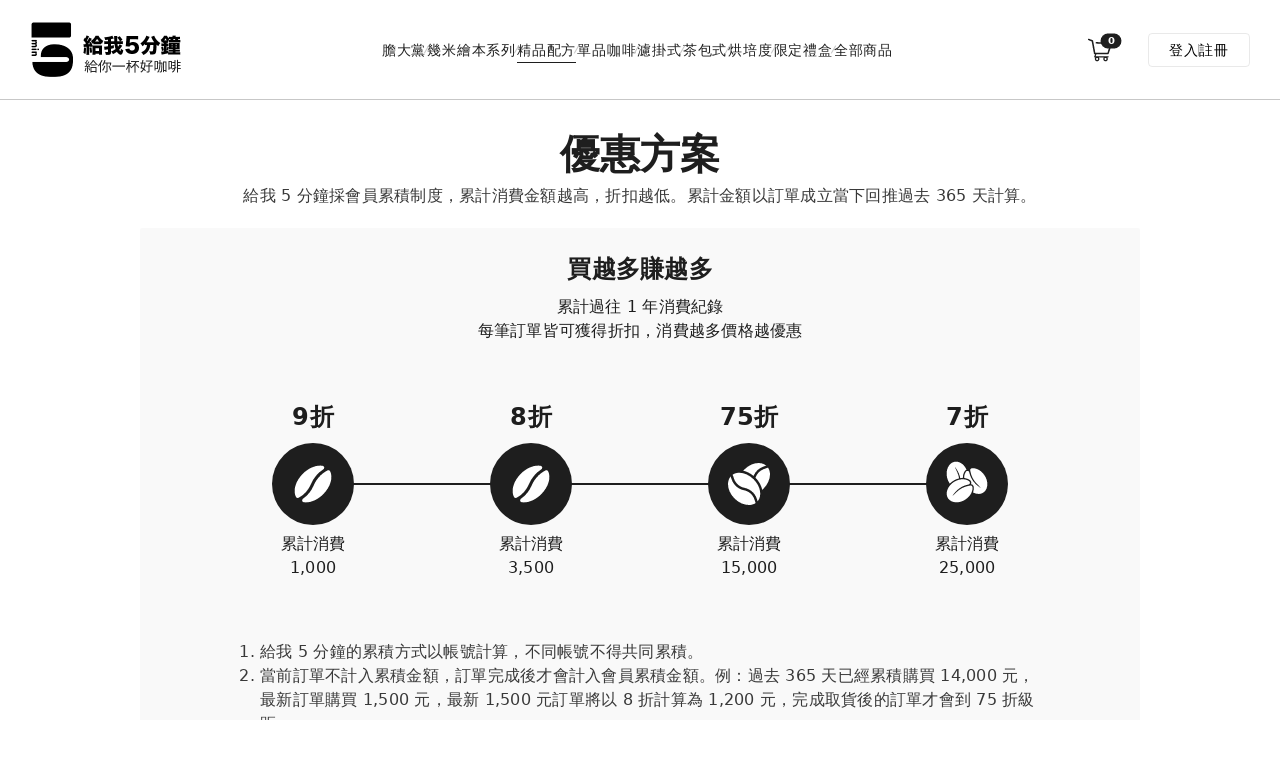

--- FILE ---
content_type: text/html;charset=UTF-8
request_url: https://www.giveme5min.com/plan;jsessionid=8FB65F995AC7C13C93538D578A51CD4F
body_size: 21111
content:
<!DOCTYPE html>
<html xmlns="http://www.w3.org/1999/xhtml">
<head>
	
    <title>優惠方案| 5min 給我5分鐘 給你一杯好咖啡</title>
	
    <meta charset="UTF-8">
    <meta name="viewport" content="width=device-width, initial-scale=1, maximum-scale=1">
    <meta name="keywords" content="濾掛咖啡,耳掛咖啡,單品咖啡,咖啡,咖啡廳,手沖咖啡,給我5分鐘,單包咖啡,精品咖啡,茶包式咖啡,浸泡式咖啡,掛耳,5min,全家,團購,簡單,方便">
    
	<meta name="description" content="給我5分鐘，給你一杯好咖啡。給我5分鐘把喝咖啡變簡單了，跳過喝杯咖啡的繁瑣步驟，不用磨豆機也不用請一個咖啡師來家裡，買給我5分鐘咖啡包就可以！">
	<meta property="og:title" content="優惠方案| 5min 給我5分鐘 給你一杯好咖啡">
	<meta property="og:url" content="https://www.5mincoffee.com/plan;jsessionid=8FB65F995AC7C13C93538D578A51CD4F">
	
	<meta property="og:description" content="給我5分鐘|給你一杯好咖啡">
	<meta property="og:type" content="website">
	<meta property="og:locale" content="zh_TW">

	
    

    <link rel="icon" href="/images/favicon.ico;jsessionid=F7DBAA9315B188210FB942021EB4B9CC" />

    <link rel="stylesheet" href="/css/system.css;jsessionid=F7DBAA9315B188210FB942021EB4B9CC">
    <link rel="stylesheet" href="/css/util.css;jsessionid=F7DBAA9315B188210FB942021EB4B9CC">
    
    

	
<link rel="stylesheet" href="/css/promotional.css;jsessionid=F7DBAA9315B188210FB942021EB4B9CC">

	
	<!-- Google Tag Manager -->
	<script>(function(w,d,s,l,i){w[l]=w[l]||[];w[l].push({'gtm.start':
	new Date().getTime(),event:'gtm.js'});var f=d.getElementsByTagName(s)[0],
	j=d.createElement(s),dl=l!='dataLayer'?'&l='+l:'';j.async=true;j.src=
	'https://www.googletagmanager.com/gtm.js?id='+i+dl;f.parentNode.insertBefore(j,f);
	})(window,document,'script','dataLayer','GTM-MFZQ8KJ');</script>
	<!-- End Google Tag Manager -->
	
	<meta name="facebook-domain-verification" content="artupbiwdm0srscmswqbyod724vu61" />
</head>
<body>
	<html xmlns="http://www.w3.org/1999/xhtml">
		
<!-- Header -->
<header>
        <nav>
            <a href="/index;jsessionid=F7DBAA9315B188210FB942021EB4B9CC">
                <img class="logo" src="/images/common/logo.png;jsessionid=F7DBAA9315B188210FB942021EB4B9CC" alt="5MIN-給我5分鐘" />
            </a>
            <!-- 全站相關連結 -->
            <ul class="link-container">
            	<li><a href="/pdct/cat/dandadan;jsessionid=F7DBAA9315B188210FB942021EB4B9CC">膽大黨</a></li>
                <li></li>
                <li><a href="/pdct/cat/jimmy;jsessionid=F7DBAA9315B188210FB942021EB4B9CC">幾米繪本系列</a></li>
                <li></li>
                  
                <li><a href="/pdct/cat/blend;jsessionid=F7DBAA9315B188210FB942021EB4B9CC">精品配方</a></li>
                <li></li>

                <li><a href="/pdct/cat/singleorigin;jsessionid=F7DBAA9315B188210FB942021EB4B9CC">單品咖啡</a></li>
                <li></li>

                <li><a href="/pdct/cat/drip;jsessionid=F7DBAA9315B188210FB942021EB4B9CC">濾掛式</a></li>
                <li></li>

                <li><a href="/pdct/cat/steeped;jsessionid=F7DBAA9315B188210FB942021EB4B9CC">茶包式</a></li>
                <li></li>

                <li><a href="/pdct/cat/roast;jsessionid=F7DBAA9315B188210FB942021EB4B9CC">烘培度</a></li>
                <li></li>

                <li><a href="/pdct/cat/giftbox;jsessionid=F7DBAA9315B188210FB942021EB4B9CC">限定禮盒</a></li>
                <li></li>
                
                <li><a href="/pdct/all;jsessionid=F7DBAA9315B188210FB942021EB4B9CC">全部商品</a></li>
            </ul>
            <!-- 功能區塊 -->
            <div class="function-container">
                <!-- 購物車 -->
                <div class="cart-wrapper">
                    <img src="/images/icon/icon_cart.svg;jsessionid=F7DBAA9315B188210FB942021EB4B9CC" alt="cart" />
                    <!-- 購物車數量 (最大 99) -->
                    <span class="headerCartQty">0</span>
                </div>

                <!-- 未登入 -->
                <!-- 登入註冊 -->
                
                <a href="/login;jsessionid=F7DBAA9315B188210FB942021EB4B9CC">
                <div id="sign-button">
                    登入
                    <span></span>
                    註冊
                </div>
                </a>
               	
                <!-- 已登入 顯示頭像 -->
                

            </div>

            <!-- 個人選單 -->
            
            <div id="user-menu">
                <div class="close-user-menu"></div>
                <div class="inner">
                 
                    <div class="bottom">
                        <a href="/u/orders/1;jsessionid=F7DBAA9315B188210FB942021EB4B9CC">訂單查詢</a>
                        <a href="/u/cpn/1;jsessionid=F7DBAA9315B188210FB942021EB4B9CC">我的跟團碼</a>
       					
                        
                         
                        
                         <a href="/login;jsessionid=F7DBAA9315B188210FB942021EB4B9CC" >登入｜註冊</a>
                        
                    </div>
                </div>
            </div>
            
        </nav>


        <!-- 手機版選單 -->
        <div class="mb-nav">
            <div class="menu">

                <!-- 漢堡選單 -->
                <div class="hamburger-button">
                    <span></span>
                    <span></span>
                    <span></span>
                </div>
                <a class="logo" href="/index;jsessionid=F7DBAA9315B188210FB942021EB4B9CC">
                    <img src="/images/common/logo.png;jsessionid=F7DBAA9315B188210FB942021EB4B9CC" alt="logo" />
                </a>


            </div>

            <div class="links-wrapper">
                <ul>
					<li><a href="/pdct/cat/dandadan;jsessionid=F7DBAA9315B188210FB942021EB4B9CC">膽大黨</a></li>      
                	<li><a href="/pdct/cat/jimmy;jsessionid=F7DBAA9315B188210FB942021EB4B9CC">幾米繪本系列</a></li>
                    <li><a href="/pdct/cat/blend;jsessionid=F7DBAA9315B188210FB942021EB4B9CC">精品配方</a></li>
                    <li><a href="/pdct/cat/singleorigin;jsessionid=F7DBAA9315B188210FB942021EB4B9CC">單品咖啡</a></li>
                    <li><a href="/pdct/cat/drip;jsessionid=F7DBAA9315B188210FB942021EB4B9CC">濾掛式</a></li>
                    <li><a href="/pdct/cat/steeped;jsessionid=F7DBAA9315B188210FB942021EB4B9CC">茶包式</a></li>
                    <li><a href="/pdct/cat/roast;jsessionid=F7DBAA9315B188210FB942021EB4B9CC">烘培度</a></li>
                    <li><a href="/pdct/cat/giftbox;jsessionid=F7DBAA9315B188210FB942021EB4B9CC">限定禮盒</a></li>
                    <li><a href="/pdct/all;jsessionid=F7DBAA9315B188210FB942021EB4B9CC">全部商品</a></li>
                </ul>
            </div>
        </div>

        <!-- 關閉用 -->
        <div class="mb-nav-bg"></div>
    </header>	
	
	<main id="page-promotional-offer">
        <!-- 標題 -->
        <div id="title-box">
            <h1>優惠方案</h1>
            <h3></h3>
            <div class="breadcrumb">
            
        </div>


        <section class="promotional-wrapper">
            <p class="intro">給我 5 分鐘採會員累積制度，累計消費金額越高，折扣越低。累計金額以訂單成立當下回推過去 365 天計算。</p>

            <!-- 消費說明 -->
            <div class="consume-info">
                <h2>買越多賺越多</h2>
                <p>
                    累計過往 1 年消費紀錄<br />
                    每筆訂單皆可獲得折扣，消費越多價格越優惠
                </p>

                <!-- 折扣說明 -->
                <div class="discount-wrapper">
                    <hr>
                    <div class="discount">
                        <span>9折</span>
                        <img src="/images/icon/icon_bean_1.svg;jsessionid=F7DBAA9315B188210FB942021EB4B9CC" >
                        <p>累計消費<br />1,000</p>
                    </div>
                    <div class="discount">
                        <span>8折</span>
                        <img src="/images/icon/icon_bean_1.svg;jsessionid=F7DBAA9315B188210FB942021EB4B9CC" >
                        <p>累計消費<br />3,500</p>
                    </div>

                    <div class="discount">
                        <span>75折</span>
                        <img src="/images/icon/icon_bean_2.svg;jsessionid=F7DBAA9315B188210FB942021EB4B9CC" >
                        <p>累計消費<br />15,000</p>
                    </div>

                    <div class="discount">
                        <span>7折</span>
                        <img src="/images/icon/icon_bean_3.svg;jsessionid=F7DBAA9315B188210FB942021EB4B9CC">
                        <p>累計消費<br />25,000</p>
                    </div>

                </div>

                <ul>
                    <li>給我 5 分鐘的累積方式以帳號計算，不同帳號不得共同累積。</li>
                    <li>當前訂單不計入累積金額，訂單完成後才會計入會員累積金額。例：過去 365 天已經累積購買 14,000 元，最新訂單購買 1,500 元，最新 1,500 元訂單將以 8 折計算為 1,200
                        元，完成取貨後的訂單才會到 75 折級距。</li>
                    <li>折扣品項僅限咖啡，另外購買的外盒、運費、特價商品、加價購商品不在折扣範圍。</li>
                    <li>特殊活動及聯名商品，不適用會員消費累積金額之折扣優惠。</li>
                    <li>給我 5 分鐘有權更改優惠方案內容並另行公告。</li>
                </ul>
            </div>

            <!-- 跟團系統介紹 -->
            <div class="system-info">
                <h2>獨創跟團碼系統</h2>
                <p>
                    給我 5 分鐘團隊獨創單帳號累計團購模式<br />
                    讓大家可以輕鬆累積優惠，透過跟團碼讓優惠累積更簡單、更方便。
                </p>

                <img src="/images/icon/icon_ticket.svg;jsessionid=F7DBAA9315B188210FB942021EB4B9CC">

                <ul>
                    <li>每個帳號可以生成跟團碼成為團主，分享此碼給親朋好友，對方即可以您的優惠價購買咖啡，並且累積金額在團主的帳號上。<br />例：跟團碼內含 15,000 累計金額，使用此碼的朋友即可享 75
                        折的優惠。</li>
                    <li>親朋好友購買咖啡後，除了可以自己累積金額，也會依據跟團碼的回饋比例同步累積到團主的帳號上。<br />例：我使用小明的跟團碼購買 1,000 元的咖啡，除了我自己的帳號累積 1,000
                        元，也會依據跟團的回饋比例 100% 幫小明累積 1,000 元。</li>
                    <li>系統會計算跟團碼及自身帳號優惠，擇優使用。</li>
                    <li>本身帳號如果比跟團碼優惠，將不會使用該跟團碼的優惠價，且也不會累積金額給團主喔！</li>
                    <li>自己是不能使用自己的跟團碼的唷～</li>
                    <li>給我 5 分鐘有權更改優惠方案內容並另行公告。</li>
                </ul>

                <a class="check-my-code" href="/u/cpn/1;jsessionid=F7DBAA9315B188210FB942021EB4B9CC">查看我的跟團碼</a>
            </div>
        </section>

    </main>


	 <!-- footer --------------------------------------->
    <footer>
        <div>
            <div class="logo-wrapper">
                <a href="/index.html;jsessionid=F7DBAA9315B188210FB942021EB4B9CC">
                    <img src="/images/icon/icon_logo.png;jsessionid=F7DBAA9315B188210FB942021EB4B9CC" alt="logo" />
                </a>
                <p>
                    給我5分鐘<br />
                    讓喝咖啡變成一件有趣的事
                </p>
            </div>

            <div class="links-container">
                <!-- 站內連結 -->
                <ul>
                    <li>關於</li>
                    <li><a href="/about;jsessionid=F7DBAA9315B188210FB942021EB4B9CC">關於給我5分鐘</a></li>
                    
                    <li><a href="/plan;jsessionid=F7DBAA9315B188210FB942021EB4B9CC">優惠方案</a></li>
                    <li><a href="/shopinfo;jsessionid=F7DBAA9315B188210FB942021EB4B9CC">購物說明</a></li>
                    <li><a href="/privacy;jsessionid=F7DBAA9315B188210FB942021EB4B9CC">隱私權條款</a></li>
                    <li><a href="mailto:service@giveme5min.com">聯絡我們</a></li>
                </ul>

                <ul>
                    <li>商品</li>
                    <li><a href="/pdct/cat/blend;jsessionid=F7DBAA9315B188210FB942021EB4B9CC">精品配方</a></li>
                    <li><a href="/pdct/cat/singleorigin;jsessionid=F7DBAA9315B188210FB942021EB4B9CC">單品咖啡</a></li>
                    <li><a href="/pdct/cat/drip;jsessionid=F7DBAA9315B188210FB942021EB4B9CC">濾掛式咖啡</a></li>
                    <li><a href="/pdct/cat/steeped;jsessionid=F7DBAA9315B188210FB942021EB4B9CC">茶包式咖啡</a></li>
                    <li class="act"><a href="/pdct/cat/roast;jsessionid=F7DBAA9315B188210FB942021EB4B9CC">烘培度</a></li>
                    <li class="act"><a href="/pdct/cat/giftbox;jsessionid=F7DBAA9315B188210FB942021EB4B9CC">限定禮盒</a></li>
                    <li class="act"><a href="/pdct/all;jsessionid=F7DBAA9315B188210FB942021EB4B9CC">全部商品</a></li>
                </ul>

                <ul>
                    <li>商品</li>
                    <li><a href="/pdct/cat/roast;jsessionid=F7DBAA9315B188210FB942021EB4B9CC">烘培度</a></li>
                    <li><a href="/pdct/cat/giftbox;jsessionid=F7DBAA9315B188210FB942021EB4B9CC">限定禮盒</a></li>
                    <li><a href="/pdct/all;jsessionid=F7DBAA9315B188210FB942021EB4B9CC">全部商品</a></li>
                </ul>

                <ul>
                    <li>限定組合</li>
                    <li><a href="/pdct/32;jsessionid=F7DBAA9315B188210FB942021EB4B9CC">茶包式隨機精品組合</a></li>
                    <li><a href="/pdct/14;jsessionid=F7DBAA9315B188210FB942021EB4B9CC">濾掛式隨機單品組合</a></li>
                    <li><a href="/pdct/34;jsessionid=F7DBAA9315B188210FB942021EB4B9CC">自由選五十包超值組</a></li>
                </ul>

                <ul>
                    <li>關注</li>
                    <li><a href="https://lin.ee/sAkVmbk2" target="_blank"
                            referrerpolicy="no-referrer">LINE</a></li>
                    <li><a href="https://www.facebook.com/giveme5mincoffee/" target="_blank"
                            referrerpolicy="no-referrer">Facebook</a></li>
                    <li><a href="https://www.instagram.com/giveme.5min/" target="_blank"
                            referrerpolicy="no-referrer">Instagram</a></li>
                          
                </ul>
				
            </div>

        </div>

        <p class="copyright">© 2025 吉光片羽股份有限公司 All rights reserved.</p>
    </footer>
	
	


   <div id="dropDownSelect1"></div>
      
      
	  
	 <!-- footer --------------------------------------->
    

    <!-- 購物車 class 加上 act 顯示 -->
    <div id="cart-pop" class="">
        <div class="close-cart-pop"></div>
        <div class="inner">
            <div class="top">
                <div class="title">
                    <h5>Shopping Cart</h5>
                    <button class="close-cart-pop">關閉</button>
                </div>

                <!-- 車內商品 -->
                <div class="product-wrapper productList">
                	<div class="cart-item cartEmptyBox" >
                        購物車內目前沒有商品
                    </div>
                
                    <!-- 一樣商品 -->
                    

                </div>
            </div>
			
            <div class="bottom dis-none">
                <!-- 總計 -->
                
                <div class="total-wrapper">
                
                </div>
				
                <!-- 結帳按鈕 -->
                <button id="checkout-button">
                    <a href="/checkout/cart;jsessionid=F7DBAA9315B188210FB942021EB4B9CC">
                        立即結帳
                    </a>
                </button>
            </div>
           
        </div>
    </div>

   
      
	  
	
    <!-- mobile 置底選單 -->
    <div id="mb-bottom-menu">
        <a href="/index;jsessionid=F7DBAA9315B188210FB942021EB4B9CC">
            <img src="/images/icon/icon_index.svg;jsessionid=F7DBAA9315B188210FB942021EB4B9CC" alt="index">
            <span>首頁</span>
        </a>

        <a href="/pdct/cat/blend;jsessionid=F7DBAA9315B188210FB942021EB4B9CC">
            <img src="/images/icon/icon_specialty.svg;jsessionid=F7DBAA9315B188210FB942021EB4B9CC" alt="specialty">
            <span>精品</span>
        </a>

        <a href="/pdct/cat/singleorigin;jsessionid=F7DBAA9315B188210FB942021EB4B9CC">
            <img src="/images/icon/icon_bag.svg;jsessionid=F7DBAA9315B188210FB942021EB4B9CC" alt="single-origin">
            <span>單品</span>
        </a>

        <a class="bottom-cart pos-relative">
            <img src="/images/icon/icon_shop.svg;jsessionid=F7DBAA9315B188210FB942021EB4B9CC" alt="cart">
            <span>購物車</span>
            <span class="cart-qty headerCartQty">0</span>
        </a>

        <a class="head-button">
            <img src="/images/icon/icon_head.svg;jsessionid=F7DBAA9315B188210FB942021EB4B9CC" alt="mine">
            <span>我的</span>
        </a>

    </div>
	
	  
	  
	
	
	<script src="https://code.jquery.com/jquery-3.7.1.min.js"></script>
	<script src="https://cdn.jsdelivr.net/npm/sweetalert2@9"></script>
	
	<script type="text/javascript">
		var IMG_SVR = "https:\/\/img.giveme5min.com" ;
		var THIS_SVR = "https:\/\/www.5mincoffee.com";
	</script>
	
	<script src="/js/common.js;jsessionid=F7DBAA9315B188210FB942021EB4B9CC"></script>
	<script src="/js/utility.js;jsessionid=F7DBAA9315B188210FB942021EB4B9CC"></script>
	
	<!-- Google tag (gtag.js) -->
<script async src="https://www.googletagmanager.com/gtag/js?id=G-ECT2QCS7FN"></script>
<script>
  window.dataLayer = window.dataLayer || [];
  function gtag(){dataLayer.push(arguments);}
  gtag('js', new Date());

  gtag('config', 'G-ECT2QCS7FN');
</script>


<!-- Global site tag (gtag.js) - Google Analytics -->
<script async src="https://www.googletagmanager.com/gtag/js?id=UA-166618153-1"></script>
<script>
  window.dataLayer = window.dataLayer || [];
  function gtag(){dataLayer.push(arguments);}
  gtag('js', new Date());

  gtag('config', 'UA-166618153-1');
  
  gtag('config', 'AW-611075349');
</script>
    
 
<!-- Google Tag Manager (noscript) -->
<noscript><iframe src="https://www.googletagmanager.com/ns.html?id=GTM-MFZQ8KJ"
height="0" width="0" style="display:none;visibility:hidden"></iframe></noscript>
<!-- End Google Tag Manager (noscript) -->   



	
	<!-- Facebook Pixel Code -->
<script>
!function(f,b,e,v,n,t,s)
{if(f.fbq)return;n=f.fbq=function(){n.callMethod?
n.callMethod.apply(n,arguments):n.queue.push(arguments)};
if(!f._fbq)f._fbq=n;n.push=n;n.loaded=!0;n.version='2.0';
n.queue=[];t=b.createElement(e);t.async=!0;
t.src=v;s=b.getElementsByTagName(e)[0];
s.parentNode.insertBefore(t,s)}(window,document,'script',
'https://connect.facebook.net/en_US/fbevents.js');
 fbq('init', '2550643291851905'); 
fbq('track', 'PageView', null, {eventID: 'F7DBAA9315B188210FB942021EB4B9CC'});
</script>

<noscript>
 <img height="1" width="1" 
src="https://www.facebook.com/tr?id=2550643291851905&ev=PageView
&noscript=1"/>
</noscript>

<!-- End Facebook Pixel Code -->


<!-- Meta Pixel Code 5min x tagtoo -->
<script>
!function(f,b,e,v,n,t,s)
{if(f.fbq)return;n=f.fbq=function(){n.callMethod?
n.callMethod.apply(n,arguments):n.queue.push(arguments)};
if(!f._fbq)f._fbq=n;n.push=n;n.loaded=!0;n.version='2.0';
n.queue=[];t=b.createElement(e);t.async=!0;
t.src=v;s=b.getElementsByTagName(e)[0];
s.parentNode.insertBefore(t,s)}(window, document,'script',
'https://connect.facebook.net/en_US/fbevents.js');
fbq('init', '658015909619965');
fbq('track', 'PageView');
</script>
<noscript><img height="1" width="1" style="display:none"
src="https://www.facebook.com/tr?id=658015909619965&ev=PageView&noscript=1"
/></noscript>
<!-- End Meta Pixel Code -->
	<!-- tagtoo -->
<script type='text/javascript'>
var tagtoo_advertiser_id=3820;
var tagtoo_ga=document.createElement('script');
tagtoo_ga.type='text/javascript';
tagtoo_ga.async=true;
tagtoo_ga.src='//ad.tagtoo.co/media/ad/track.js';
var tagtoo_s=document.getElementsByTagName('script')[0];
tagtoo_s.parentNode.insertBefore(tagtoo_ga,tagtoo_s);
</script>
<!-- tagtoo -->
	
</body>


</html>



--- FILE ---
content_type: text/css
request_url: https://www.giveme5min.com/css/system.css;jsessionid=F7DBAA9315B188210FB942021EB4B9CC
body_size: 46948
content:
@charset "UTF-8";
*,
*::before,
*::after {
  -webkit-box-sizing: border-box;
          box-sizing: border-box;
}

:root {
  font-family: system-ui, -apple-system, BlinkMacSystemFont, Segoe UI, Roboto, Helvetica Neue, Arial, Noto Sans, sans-serif, Apple Color Emoji, Segoe UI Emoji, Segoe UI Symbol, Noto Color Emoji, sans-serif;
  font-size: 16px;
}

body {
  margin: 0;
  line-height: 120%;
  font-weight: 300;
  font-size: 1rem;
  letter-spacing: 0.25px;
}

hr {
  margin: 0;
  border: 0;
}

p {
  margin-top: 0;
  margin-bottom: 0;
}

abbr[title],
abbr[data-bs-original-title] {
  -webkit-text-decoration: underline dotted;
          text-decoration: underline dotted;
  cursor: help;
  text-decoration-skip-ink: none;
}

address {
  margin-bottom: 1rem;
  font-style: normal;
  line-height: inherit;
}

ol,
ul,
dl {
  margin-top: 0;
  margin-bottom: 0;
  margin-left: 0;
  margin-right: 0;
  padding-left: 0;
  padding-right: 0;
}

ol ol,
ul ul,
ol ul,
ul ol {
  margin-bottom: 0;
}

li {
  list-style: none;
  margin-left: 0;
  margin-right: 0;
  padding-left: 0;
  padding-right: 0;
}

dd {
  margin-bottom: 0.5rem;
  margin-left: 0;
}

blockquote {
  margin: 0 0 1rem;
}

sub,
sup {
  position: relative;
  line-height: 0;
  vertical-align: baseline;
}

a {
  color: unset;
  text-decoration: unset;
  cursor: pointer;
}

a:hover {
  color: unset;
  text-decoration: unset;
}

a.visited, a.active {
  color: unset;
}

a:not([href]):not([class]), a:not([href]):not([class]):hover {
  color: inherit;
  text-decoration: none;
}

pre,
code,
kbd,
samp {
  unicode-bidi: bidi-override;
}

pre {
  display: block;
  margin-top: 0;
  margin-bottom: 0;
  overflow: auto;
}

pre code {
  color: inherit;
  word-break: normal;
}

code {
  word-wrap: break-word;
}

a > code {
  color: inherit;
}

figure {
  margin: 0 0 1rem;
}

img,
svg {
  vertical-align: middle;
}

table {
  caption-side: bottom;
  border-collapse: collapse;
}

caption {
  text-align: left;
}

th {
  text-align: inherit;
  text-align: -webkit-match-parent;
}

thead,
tbody,
tfoot,
tr,
td,
th {
  border-color: inherit;
  border-style: solid;
  border-width: 0;
}

label {
  display: inline-block;
}

button {
  border-radius: 0;
  background: none;
  border: none;
  cursor: pointer;
}

button:focus:not(:focus-visible) {
  outline: none;
}

input,
button,
select,
optgroup,
textarea {
  margin: 0;
  font-family: inherit;
  line-height: inherit;
}

button,
select {
  text-transform: none;
}

[role="button"] {
  cursor: pointer;
}

select {
  word-wrap: normal;
}

select:disabled {
  opacity: 1;
}

[list]::-webkit-calendar-picker-indicator {
  display: none;
}

button,
[type="button"],
[type="reset"],
[type="submit"] {
  -webkit-appearance: button;
}

::-moz-focus-inner {
  padding: 0;
  border-style: none;
}

textarea {
  resize: none;
}

fieldset {
  min-width: 0;
  padding: 0;
  margin: 0;
  border: 0;
}

::-webkit-datetime-edit-fields-wrapper,
::-webkit-datetime-edit-text,
::-webkit-datetime-edit-minute,
::-webkit-datetime-edit-hour-field,
::-webkit-datetime-edit-day-field,
::-webkit-datetime-edit-month-field,
::-webkit-datetime-edit-year-field {
  padding: 0;
}

::-webkit-inner-spin-button {
  height: auto;
}

[type="search"] {
  outline-offset: -2px;
  -webkit-appearance: textfield;
}

/* rtl:raw:
[type="tel"],
[type="url"],
[type="email"],
[type="number"] {
  direction: ltr;
}
*/
::-webkit-search-decoration {
  -webkit-appearance: none;
}

::-webkit-color-swatch-wrapper {
  padding: 0;
}

::file-selector-button {
  font: inherit;
}

::-webkit-file-upload-button {
  font: inherit;
  -webkit-appearance: button;
}

output {
  display: inline-block;
}

iframe {
  border: 0;
}

summary {
  display: list-item;
  cursor: pointer;
}

progress {
  vertical-align: baseline;
}

[hidden] {
  display: none !important;
}

input,
textarea {
  outline: none;
  border: none;
}

input:focus,
textarea:focus {
  outline: none;
}

button {
  outline: none !important;
}

button:hover {
  outline: none !important;
}

button:active {
  outline: none !important;
}

h1,
h2,
h3,
h4,
h5,
h6 {
  margin: 0;
}

@-webkit-keyframes fadeIn {
  0% {
    opacity: 0;
  }
  100% {
    opacity: 1;
  }
}

@keyframes fadeIn {
  0% {
    opacity: 0;
  }
  100% {
    opacity: 1;
  }
}

@-webkit-keyframes slideTop {
  0% {
    opacity: 0;
    -webkit-transform: translateY(30px);
            transform: translateY(30px);
  }
  100% {
    opacity: 1;
    -webkit-transform: translateX(0);
            transform: translateX(0);
  }
}

@keyframes slideTop {
  0% {
    opacity: 0;
    -webkit-transform: translateY(30px);
            transform: translateY(30px);
  }
  100% {
    opacity: 1;
    -webkit-transform: translateX(0);
            transform: translateX(0);
  }
}

header {
  width: 100%;
  border-bottom: 1px solid #c7c7c7;
  /*min-width: 1380px;*/
  background: #ffffff;
  position: -webkit-sticky;
  position: sticky;
  height: 100%;
  z-index: 6;
  top: 0;
}

@media screen and (max-width: 768px) {
  header {
   /* position: relative;*/
    min-width: unset;
  }
}

header nav {
  position: relative;
  width: 100%;
  max-width: 1380px;
  margin: 0 auto;
  padding: 22px 30px;
  display: -webkit-box;
  display: -ms-flexbox;
  display: flex;
  -webkit-box-align: center;
      -ms-flex-align: center;
          align-items: center;
  -webkit-box-pack: justify;
      -ms-flex-pack: justify;
          justify-content: space-between;
  -webkit-transition: 0.3s ease-in;
  transition: 0.3s ease-in;
}

header nav img {
  width: 157px;
}

header nav .link-container {
  display: -webkit-box;
  display: -ms-flexbox;
  display: flex;
  -webkit-box-align: center;
      -ms-flex-align: center;
          align-items: center;
  -webkit-column-gap: 12px;
          column-gap: 12px;
}

@media screen and (max-width: 413px) {
  header nav .link-container {
    row-gap: 15px !important;
  }
}

@media screen and (max-width: 768px) {
  header nav .link-container li {
    width: 100%;
  }
  header nav .link-container li a {
    width: 100%;
    display: inline-block !important;
    border-bottom: 0 !important;
  }
}

header nav .link-container li:nth-of-type(2n) {
  display: block;
  width: 1px;
  height: 9px;
  -webkit-transform-origin: center center;
          transform-origin: center center;
  -webkit-transform: rotate(30deg);
          transform: rotate(30deg);
  background-color: #c7c7c7;
}

header nav .link-container a {
  line-height: 120%;
  font-weight: 300;
  font-size: 0.875rem;
  letter-spacing: 0.8px;
  color: #1e1e1e;
  -webkit-transition: 0.3s ease-in;
  transition: 0.3s ease-in;
  padding: 4px 0;
  border-bottom: 1px solid transparent;
}

header nav .link-container a:hover {
  border-color: #4b4b4b;
}

header nav .link-container a.act {
  border-color: #4b4b4b;
}

header nav .function-container {
  display: -webkit-box;
  display: -ms-flexbox;
  display: flex;
  -webkit-box-align: center;
      -ms-flex-align: center;
          align-items: center;
          
}

header nav .function-container .cart-wrapper {
  margin-right: 36px;
  position: relative;
  cursor: pointer;
}

header nav .function-container .cart-wrapper:hover img {
  -webkit-filter: invert(51%) sepia(99%) saturate(385%) hue-rotate(143deg) brightness(96%) contrast(81%);
          filter: invert(51%) sepia(99%) saturate(385%) hue-rotate(143deg) brightness(96%) contrast(81%);
}

header nav .function-container .cart-wrapper img {
  -webkit-transition: 0.3s ease-in;
  transition: 0.3s ease-in;
  width: 24px;
  -o-object-fit: contain;
     object-fit: contain;
  -o-object-position: center;
     object-position: center;
}


header nav .function-container .cart-wrapper span,
.bottom-cart .cart-qty {
  display: inline-block;
  padding: 2px 1px 2px 2px;
  text-align: center;
  -webkit-transform: scale(0.95);
          transform: scale(0.95);
  font-variant: tabular-nums;
  width: 22px;
  border-radius: 100px;
  position: absolute;
  top: -5px;
  right: -10px;
  background: #1e1e1e;
  color: #ffffff !important;
  font-size: 10px !important;
  font-style: normal;
  font-weight: 700;
  line-height: 120%;
  letter-spacing: 0.8px;
}

header nav .function-container #sign-button {
  cursor: pointer;
  padding: 8px 20px;
  border: 1px solid #c7c7c766;
  border-radius: 4px;
  line-height: 120%;
  font-weight: 300;
  font-size: 0.875rem;
  letter-spacing: 0.8px;
  display: -webkit-box;
  display: -ms-flexbox;
  display: flex;
  -webkit-box-align: center;
      -ms-flex-align: center;
          align-items: center;
  -webkit-column-gap: 14px;
          column-gap: 14px;
  -webkit-transition: 0.3s ease-in;
  transition: 0.3s ease-in;
}

@media screen and (max-width: 768px) {
  header nav .function-container #sign-button {
    border: 1px solid #ffffff !important;
  }
}

header nav .function-container #sign-button:hover {
  background: #1e1e1e;
  border-color: #1e1e1e;
  color: #ffffff;
}

header nav .function-container #sign-button:hover span {
  background: #ffffff;
}

header nav .function-container #sign-button span {
  -webkit-transition: 0.3s ease-in;
  transition: 0.3s ease-in;
  width: 1px;
  height: 12px;
  background: #b0b0b0;
}

header nav .function-container .head-button {
  width: 30px;
  height: 30px;
  
  overflow: hidden;
  cursor: pointer;
  
}

header nav .function-container .head-button img {
  width: 100%;
  height: 100%;
  -o-object-fit: cover;
     object-fit: cover;
  -o-object-position: center;
     object-position: center;
}

@media screen and (max-width: 768px) {
  header nav {
    position: fixed;
    left: -100%;
    top: 0;
    height: 100vh;
    background: #1e1e1e;
    width: 235px;
    -webkit-box-orient: vertical;
    -webkit-box-direction: normal;
        -ms-flex-direction: column;
            flex-direction: column;
    padding: 40px 30px;
    -webkit-box-pack: start;
        -ms-flex-pack: start;
            justify-content: flex-start;
    z-index: 1;
  }
  header nav .logo {
    -webkit-filter: brightness(0) saturate(100%) invert(96%) sepia(4%) saturate(0%) hue-rotate(333deg) brightness(105%) contrast(104%);
            filter: brightness(0) saturate(100%) invert(96%) sepia(4%) saturate(0%) hue-rotate(333deg) brightness(105%) contrast(104%);
  }
  header nav .link-container {
    -webkit-box-orient: vertical;
    -webkit-box-direction: normal;
        -ms-flex-direction: column;
            flex-direction: column;
    -webkit-box-align: start;
        -ms-flex-align: start;
            align-items: flex-start;
    width: 100%;
    margin: 35px 0;
    row-gap: 15px;
    -webkit-column-gap: 0;
            column-gap: 0;
  }
  header nav .link-container li a {
    color: #ffffff;
    line-height: 150%;
    font-weight: 300;
    font-size: 1rem;
    letter-spacing: 0.25px;
    position: relative;
  }
  header nav .link-container li a:hover {
    border-bottom: transparent !important;
  }
  header nav .link-container li a::before {
    content: "・";
  }
  header nav .link-container li:nth-of-type(2n) {
    display: none;
  }
  header nav .function-container {
    width: 100%;
  }
  header nav .function-container #sign-button {
    margin: 0 auto;
    width: 170px;
    -webkit-box-pack: center;
        -ms-flex-pack: center;
            justify-content: center;
    padding: 14px 0;
    color: #ffffff;
    border-color: #b0b0b0 !important;
  }
  header nav .cart-wrapper {
    display: none;
  }
}

@media screen and (max-width: 768px) {
  header nav.act {
    left: 0;
  }
}

header .mb-nav-bg {
  display: none;
  position: absolute;
  z-index: 0;
  top: 0;
  left: 0;
  width: 100vw;
  height: 100vh;
}

header .mb-nav-bg.act {
  display: block;
}

header .mb-nav {
  z-index: 1;
  display: none;
  padding: 18px 0;
}

header .mb-nav .menu {
  width: 100%;
  text-align: center;
  position: relative;
  margin-bottom: 20px;
  padding: 0 30px;
  display: -webkit-box;
  display: -ms-flexbox;
  display: flex;
  -webkit-box-pack: center;
      -ms-flex-pack: center;
          justify-content: center;
  -webkit-box-align: center;
      -ms-flex-align: center;
          align-items: center;
}

header .mb-nav .menu .hamburger-button {
  height: 35px;
  width: 26px;
  display: -webkit-box;
  display: -ms-flexbox;
  display: flex;
  -webkit-box-orient: vertical;
  -webkit-box-direction: normal;
      -ms-flex-direction: column;
          flex-direction: column;
  row-gap: 6px;
  -webkit-box-pack: center;
      -ms-flex-pack: center;
          justify-content: center;
  position: absolute;
  top: 50%;
  -webkit-transform: translateY(-50%);
          transform: translateY(-50%);
  left: 30px;
  z-index: 0;
  cursor: pointer;
}

header .mb-nav .menu .hamburger-button span {
  width: 100%;
  height: 3px;
  -ms-flex-negative: 0;
      flex-shrink: 0;
  background: #1e1e1e;
  -webkit-transition: 0.3s ease-in;
  transition: 0.3s ease-in;
}

header .mb-nav .menu .hamburger-button.act span:nth-of-type(1) {
  -webkit-transform-origin: top left;
          transform-origin: top left;
  -webkit-transform: rotate(45deg);
          transform: rotate(45deg);
}

header .mb-nav .menu .hamburger-button.act span:nth-of-type(2) {
  opacity: 0;
}

header .mb-nav .menu .hamburger-button.act span:nth-of-type(3) {
  -webkit-transform-origin: bottom left;
          transform-origin: bottom left;
  -webkit-transform: rotate(-45deg);
          transform: rotate(-45deg);
}

@media screen and (max-width: 599px) {
  header .mb-nav .menu .hamburger-button {
    left: 15px;
  }
}

header .mb-nav .menu .logo img {
  width: 117px;
  -o-object-fit: contain;
     object-fit: contain;
  -o-object-position: center;
     object-position: center;
}

header .mb-nav .menu .search-button {
  cursor: pointer;
}

header .mb-nav .links-wrapper {
  width: 100%;
  overflow-x: scroll;
  overflow-y: hidden;
  scrollbar-width: none;
}

header .mb-nav .links-wrapper::-webkit-scrollbar {
  display: none;
}

header .mb-nav .links-wrapper ul {
  display: -webkit-box;
  display: -ms-flexbox;
  display: flex;
  width: -webkit-max-content;
  width: -moz-max-content;
  width: max-content;
  -webkit-box-align: center;
      -ms-flex-align: center;
          align-items: center;
  -webkit-box-pack: start;
      -ms-flex-pack: start;
          justify-content: flex-start;
  padding-right: 15px;
}

header .mb-nav .links-wrapper ul li:last-of-type a {
  border: none;
}

header .mb-nav .links-wrapper ul li a {
  padding: 0 30px;
  border-right: 1px dashed #c7c7c766;
  line-height: 120%;
  font-weight: 300;
  font-size: 0.875rem;
  letter-spacing: 0.8px;
  color: #1e1e1e;
}

@media screen and (max-width: 768px) {
  header .mb-nav {
    display: block;
  }
}

@media screen and (max-width: 599px) {
  header .mb-nav .menu {
    padding: 0 15px;
  }
  header .mb-nav li a {
    padding: 0 14px !important;
  }
  header .mb-nav li:first-of-type a {
    padding-left: 15px !important;
  }
}

header #user-menu {
  -webkit-box-shadow: 0 0 20px 0 rgba(122, 122, 122, 0.09);
          box-shadow: 0 0 20px 0 rgba(122, 122, 122, 0.09);
  width: 350px;
  position: absolute;
  right: 0;
  bottom: -200px;
  display: none;
  -webkit-box-align: end;
      -ms-flex-align: end;
          align-items: flex-end;
  z-index: 15;
  -webkit-animation: fadeIn 0.3s;
          animation: fadeIn 0.3s;
}

@media screen and (max-width: 768px) {
  header #user-menu {
    position: fixed;
    width: 100vw;
    height: 100vh;
    bottom: 0;
    -webkit-animation: none;
            animation: none;
  }
}

header #user-menu.act {
  display: block;
  z-index: 15;
}

@media screen and (max-width: 768px) {
  header #user-menu.act {
    display: -webkit-box;
    display: -ms-flexbox;
    display: flex;
  }
}

header #user-menu .close-user-menu {
  position: absolute;
  background-color: rgba(30, 30, 30, 0.7);
  top: 0;
  left: 0;
  width: 100%;
  height: 100%;
  z-index: 0;
  -webkit-animation: fadeIn 0.4s;
          animation: fadeIn 0.4s;
}

header #user-menu .inner {
  width: 100%;
  position: relative;
  z-index: 1;
  background: #ffffff;
}

@media screen and (max-width: 768px) {
  header #user-menu .inner {
    -webkit-animation: slideTop 0.4s;
            animation: slideTop 0.4s;
  }
}

header #user-menu .inner .top {
  padding: 25px 25px 20px;
  border-bottom: 1px dashed #c7c7c7;
}

header #user-menu .inner .top .name {
  line-height: 120%;
  font-weight: 700;
  font-size: 16px;
  letter-spacing: 0.25px;
  color: #1e1e1e;
  margin-bottom: 4px;
}

header #user-menu .inner .top .uid {
  line-height: 120%;
  font-weight: 400;
  font-size: 0.75rem;
  letter-spacing: 0.25px;
  color: rgba(57, 57, 57, 0.6);
}

header #user-menu .inner .bottom {
  padding: 20px 25px;
}

header #user-menu .inner .bottom a {
  display: block;
  border: 1px solid rgba(199, 199, 199, 0.4);
  border-radius: 2px;
  padding: 10px 20px;
  margin-bottom: 10px;
  color: #1e1e1e;
  line-height: 120%;
  font-weight: 300;
  font-size: 0.875rem;
  letter-spacing: 0.8px;
  -webkit-transition: 0.3s ease-in;
  transition: 0.3s ease-in;
}

header #user-menu .inner .bottom a:hover {
  border-color: #1e1e1e;
}

#cart-pop {
  position: fixed;
  top: 0;
  z-index: 10;
  right: -420px;
  height: 100vh;
  display: -webkit-box;
  display: -ms-flexbox;
  display: flex;
  -webkit-box-pack: end;
      -ms-flex-pack: end;
          justify-content: flex-end;
  width: 414px;
  max-width: 100%;
  -webkit-transition: 0.3s ease-in;
  transition: 0.3s ease-in;
}

#cart-pop.act {
  right: 0;
}

#cart-pop.act .close-cart-pop {
  display: block !important;
}

#cart-pop > .close-cart-pop {
  display: none;
  position: fixed;
  z-index: 0;
  top: 0;
  left: 0;
  width: 100vw;
  height: 100%;
}

#cart-pop .inner {
  width: 414px;
  position: relative;
  z-index: 1;
  background: #ffffff;
  height: 100%;
  max-width: 100%;
  overflow-y: scroll;
  overflow-x: hidden;
  scrollbar-width: none;
  -webkit-box-shadow: 0 1px 1px 1px #1e1e1e;
          box-shadow: 0 1px 1px 1px #1e1e1e;
  padding: 0 35px 55px;
  display: -webkit-box;
  display: -ms-flexbox;
  display: flex;
  -webkit-box-orient: vertical;
  -webkit-box-direction: normal;
      -ms-flex-direction: column;
          flex-direction: column;
  -ms-flex-line-pack: justify;
      align-content: space-between;
}

#cart-pop .inner::-webkit-scrollbar {
  display: none;
}

@media screen and (max-width: 599px) {
  #cart-pop .inner {
    padding-bottom: 100px;
  }
}

@media screen and (max-width: 500px) {
  #cart-pop .inner {
    border-left: 0;
    padding: 0 15px 100px;
  }
}

#cart-pop .inner .top {
  -webkit-box-flex: 1;
      -ms-flex-positive: 1;
          flex-grow: 1;
}

#cart-pop .inner .title {
  padding-top: 35px;
  display: -webkit-box;
  display: -ms-flexbox;
  display: flex;
  -webkit-box-align: center;
      -ms-flex-align: center;
          align-items: center;
  -webkit-box-pack: justify;
      -ms-flex-pack: justify;
          justify-content: space-between;
  padding-bottom: 20px;
  border-bottom: 1px solid #1e1e1e;
  position: -webkit-sticky;
  position: sticky;
  top: 0;
  background-color: #ffffff;
}

@media screen and (max-width: 768px) {
  #cart-pop .inner .title {
    padding-top: 15px;
  }
}

#cart-pop .inner .title h5 {
  margin-top: 0;
  margin-bottom: 0;
  font-weight: 700;
  line-height: 120%;
  font-size: 1.25rem;
}

#cart-pop .inner .title button {
  line-height: 120%;
  font-weight: 300;
  font-size: 0.875rem;
  letter-spacing: 0.8px;
  color: #ffffff;
  background: #1e1e1e;
  border-radius: 40px;
  padding: 8px 25px;
}

#cart-pop .inner .product-wrapper .cart-item {
  display: -webkit-box;
  display: -ms-flexbox;
  display: flex;
  -webkit-column-gap: 22px;
          column-gap: 22px;
  -webkit-box-align: start;
      -ms-flex-align: start;
          align-items: flex-start;
  padding: 18px 0;
  border-bottom: 1px solid #c7c7c766;
}

#cart-pop .inner .product-wrapper .cart-item:last-of-type {
  border: none;
}

#cart-pop .inner .product-wrapper .cart-item .product-image {
  width: 95px;
  height: 114px;
  -o-object-position: center;
     object-position: center;
  -o-object-fit: cover;
     object-fit: cover;
}

#cart-pop .inner .product-wrapper .cart-item div {
  color: #1e1e1e;
}

#cart-pop .inner .product-wrapper .cart-item div .remove {
  margin-bottom: 10px;
  text-align: right;
}

#cart-pop .inner .product-wrapper .cart-item div h4 {
  line-height: 120%;
  font-weight: 700;
  font-size: 0.875rem;
  letter-spacing: 0.25px;
  overflow: hidden;
  text-overflow: ellipsis;
  display: -webkit-box;
  -webkit-box-orient: vertical;
  -webkit-line-clamp: 3;
  margin-bottom: 12px;
}

#cart-pop .inner .product-wrapper .cart-item div .amount-price {
  display: -webkit-box;
  display: -ms-flexbox;
  display: flex;
  -webkit-box-align: center;
      -ms-flex-align: center;
          align-items: center;
  -webkit-box-pack: justify;
      -ms-flex-pack: justify;
          justify-content: space-between;
}

#cart-pop .inner .product-wrapper .cart-item div .amount-price span {
  line-height: 120%;
  font-weight: 700;
  font-size: 0.875rem;
  letter-spacing: 0.25px;
}

#cart-pop .inner .total-wrapper {
  border-top: 1px solid #1e1e1e;
  padding: 20px 0 23px;
  display: -webkit-box;
  display: -ms-flexbox;
  display: flex;
  -webkit-box-align: center;
      -ms-flex-align: center;
          align-items: center;
  -webkit-box-pack: justify;
      -ms-flex-pack: justify;
          justify-content: space-between;
  color: #1e1e1e;
}

#cart-pop .inner .total-wrapper span {
  line-height: 120%;
  font-weight: 700;
  font-size: 0.875rem;
  letter-spacing: 0.25px;
}

#cart-pop .inner .total-wrapper h6 {
  line-height: 120%;
  font-weight: 700;
  font-size: 16px;
  letter-spacing: 0.25px;
}

#cart-pop .inner #checkout-button {
  width: 100%;
}

#cart-pop .inner #checkout-button a {
  padding: 16px 0;
  border-radius: 40px;
  width: 100%;
  background: #1e1e1e;
  display: block;
  color: #ffffff;
  border: 1px solid #1e1e1e;
  line-height: 120%;
  font-weight: 300;
  font-size: 0.875rem;
  letter-spacing: 0.8px;
  -webkit-transition: 0.3s ease-in;
  transition: 0.3s ease-in;
}

#cart-pop .inner #checkout-button a:hover {
  background: #ffffff;
  color: #1e1e1e;
}

#mb-bottom-menu {
  display: none;
  position: fixed;
  bottom: 0;
  width: 100vw;
  z-index: 1;
  left: 0;
  border-top: 1px solid #e4e4e4;
  padding: 11px 33px;
  background: rgba(255, 255, 255, 0.8);
  -webkit-backdrop-filter: blur(10px);
          backdrop-filter: blur(10px);
  -webkit-box-pack: center;
      -ms-flex-pack: center;
          justify-content: center;
  -webkit-box-align: center;
      -ms-flex-align: center;
          align-items: center;
  -webkit-column-gap: 50px;
          column-gap: 50px;
}

#mb-bottom-menu a {
  display: -webkit-box;
  display: -ms-flexbox;
  display: flex;
  -webkit-box-orient: vertical;
  -webkit-box-direction: normal;
      -ms-flex-direction: column;
          flex-direction: column;
  -webkit-box-pack: center;
      -ms-flex-pack: center;
          justify-content: center;
  -webkit-box-align: center;
      -ms-flex-align: center;
          align-items: center;
  row-gap: 6px;
}

#mb-bottom-menu a img {
  width: 24px;
  height: 24px;
  -o-object-fit: contain;
     object-fit: contain;
  -o-object-position: center;
     object-position: center;
}

#mb-bottom-menu a span {
  line-height: 120%;
  font-weight: 400;
  font-size: 0.75rem;
  letter-spacing: 0.25px;
  color: #1e1e1e;
}


#mb-bottom-menu button {
 
  text-align: center;
  width: 50%;
  border-radius: 40px;
  padding: 10px 0;
  line-height: 120%;
  font-weight: 300;
  font-size: 0.875rem;
  letter-spacing: 0.8px;
  color: #ffffff;
  background: #1e1e1e;
  border: 1px solid #1e1e1e;
}





@media screen and (max-width: 768px) {
  #mb-bottom-menu {
    display: -webkit-box;
    display: -ms-flexbox;
    display: flex;
    -webkit-column-gap: 0;
            column-gap: 0;
    padding: 11px 20px;
    -webkit-box-pack: justify;
        -ms-flex-pack: justify;
            justify-content: space-between;
  }
}

footer {
  width: 100%;
  /*min-width: 1380px;*/
  background-color: #1e1e1e;
}

footer > div {
  padding: 50px 30px 60px;
  width:100%;
  max-width: 1132px;
  margin: 0 auto;
  display: -webkit-box;
  display: -ms-flexbox;
  display: flex;
  -webkit-box-align: start;
      -ms-flex-align: start;
          align-items: flex-start;
  -webkit-box-pack: justify;
      -ms-flex-pack: justify;
          justify-content: space-between;
  -webkit-column-gap: 100px;
          column-gap: 100px;
}

@media screen and (max-width: 413px) {
  footer > div {
    width: 100%;
    padding: 50px 15px 60px;
  }
}

footer > div .logo-wrapper a {
  display: block;
  margin-bottom: 33px;
}

footer > div .logo-wrapper a img {
  width: 88px;
}

footer > div .logo-wrapper p {
  color: #ffffff;
  line-height: 150%;
  font-weight: 300;
  font-size: 1rem;
  letter-spacing: 0.25px;
  text-align: left;
}

footer > div .links-container {
  -webkit-box-flex: 1;
      -ms-flex-positive: 1;
          flex-grow: 1;
  display: -webkit-box;
  display: -ms-flexbox;
  display: flex;
  -webkit-box-align: start;
      -ms-flex-align: start;
          align-items: flex-start;
  -webkit-box-pack: justify;
      -ms-flex-pack: justify;
          justify-content: space-between;
}

footer > div .links-container ul:nth-of-type(3) {
  display: none;
}

footer > div .links-container ul li {
  line-height: 120%;
  font-weight: 300;
  font-size: 0.875rem;
  letter-spacing: 0.8px;
  margin-bottom: 12px;
  color: #ffffff;
}

footer > div .links-container ul li:first-of-type {
  line-height: 120%;
  font-weight: 700;
  font-size: 0.875rem;
  letter-spacing: 0.25px;
  margin-bottom: 20px;
}

footer > div .links-container ul li:last-of-type {
  margin-bottom: 0;
}

footer > div .links-container ul li a {
  padding-bottom: 2px;
  -webkit-transition: 0.3s ease-in;
  transition: 0.3s ease-in;
  border-bottom: 1px solid transparent;
}

footer > div .links-container ul li:hover a {
  border-color: #ffffff;
}

footer > p {
  border-top: 1px solid #5e5e5e;
  padding: 22px 0 30px;
  text-align: center;
  line-height: 120%;
  font-weight: 300;
  font-size: 0.875rem;
  letter-spacing: 0.8px;
  color: rgba(255, 255, 255, 0.8);
}

@media screen and (max-width: 768px) {
  footer {
    min-width: unset;
    margin-bottom: 67px;
  }
  footer > div {
    width: 356px;
    max-width: 100%;
    -webkit-box-orient: vertical;
    -webkit-box-direction: normal;
        -ms-flex-direction: column;
            flex-direction: column;
  }
  footer > div .logo-wrapper {
    width: 100%;
    padding-bottom: 24px;
    border-bottom: 1px solid #ffffff;
    margin-bottom: 45px;
  }
  footer > div .logo-wrapper a {
    margin-bottom: 15px;
  }
  footer > div .links-container {
    -ms-flex-wrap: wrap;
        flex-wrap: wrap;
    row-gap: 50px;
    -webkit-box-pack: start;
        -ms-flex-pack: start;
            justify-content: flex-start;
  }
  footer > div .links-container ul {
    border-right: 1px dashed #c7c7c766;
  }
  footer > div .links-container ul:nth-of-type(1) {
    padding-right: 28px;
  }
  footer > div .links-container ul:nth-of-type(2) {
    padding: 0 28px;
    margin-right: 28px;
    height: 206px;
  }
  footer > div .links-container ul:nth-of-type(3) {
    display: block;
    height: 206px;
  }
  footer > div .links-container ul:nth-of-type(4) {
    padding-right: 19px;
    height: 142px;
  }
  footer > div .links-container ul:nth-of-type(5) {
    padding: 0 19px;
    margin-right: 19px;
    height: 142px;
  }
  footer > div .links-container ul:nth-of-type(3n) {
    border: none;
  }
}

@media screen and (max-width: 768px) and (max-width: 413px) {
  footer > div .links-container ul:nth-of-type(1) {
    padding-right: 20px;
  }
  footer > div .links-container ul:nth-of-type(2) {
    padding: 0 20px;
    margin-right: 20px;
  }
  footer > div .links-container ul:nth-of-type(4) {
    padding-right: 15px;
  }
  footer > div .links-container ul:nth-of-type(5) {
    padding: 0 15px;
    margin-right: 15px;
  }
}

@media screen and (max-width: 768px) and (max-width: 374px) {
  footer > div .links-container ul:nth-of-type(1) {
    padding-right: 16px;
  }
  footer > div .links-container ul:nth-of-type(2) {
    padding: 0 16px;
    margin-right: 0;
    border-right: 0;
  }
  footer > div .links-container ul:nth-of-type(3) {
    margin-right: 124px;
    height: 100px;
  }
  footer > div .links-container ul:nth-of-type(4) {
    padding-right: 9px;
  }
  footer > div .links-container ul:nth-of-type(5) {
    padding: 0 9px;
    border-right: none;
    margin-right: 40px;
  }
}

@media screen and (max-width: 768px) {
  footer > div .links-container ul li {
    margin-bottom: 20px;
  }
  footer > div .links-container ul li:first-of-type {
    margin-bottom: 25px;
  }
  footer > div .links-container ul .act {
    display: none;
  }
  footer > p {
    border: 0;
    padding: 0 15px 50px;
  }
}

@media screen and (max-width: 768px) and (max-width: 599px) {
  footer > p {
    padding-bottom: 30px;
  }
}

body.act {
  overflow-y: hidden;
}

#title-box {
  text-align: center;
  padding: 30px 0 0;
  position: relative;
  width: 100%;
  /*border-bottom: 1px solid #b0b0b0;*/
  /*margin-bottom: 30px;*/
}

@media screen and (max-width: 599px) {
  #title-box {
    padding-top: 24px;
  }
}

#title-box h1 {
  margin-top: 0;
  margin-bottom: 0;
  font-weight: 700;
  line-height: 120%;
  font-size: 2.5rem;
  color: #1e1e1e;
}

#title-box h3 {
  margin-top: 6px;
  line-height: 150%;
  font-weight: 300;
  font-size: 1rem;
  letter-spacing: 0.25px;
  color: #c7c7c7;
}

#title-box .breadcrumb {
  -webkit-box-pack: end;
      -ms-flex-pack: end;
          justify-content: flex-end;
  display: -webkit-box;
  display: -ms-flexbox;
  display: flex;
  -webkit-box-align: center;
      -ms-flex-align: center;
          align-items: center;
  color: #4b4b4b;
  line-height: 120%;
  font-weight: 300;
  font-size: 0.875rem;
  letter-spacing: 0.8px;
}

@media screen and (max-width: 768px) {
  #title-box .breadcrumb {
    margin-top: 12px;
  }
}

.gift-wrapper .gift-inner {
  border-radius: 12px;
  background: #f9f9f9;
  padding: 23px 60px 70px 60px;
}

@media screen and (max-width: 768px) {
  .gift-wrapper .gift-inner {
    padding: 15px 70px 40px;
  }
}

@media screen and (max-width: 767px) {
  .gift-wrapper .gift-inner {
    padding: 15px 50px 40px;
  }
}

@media screen and (max-width: 599px) {
  .gift-wrapper .gift-inner {
    padding: 15px 25px 40px;
  }
}

@media screen and (max-width: 413px) {
  .gift-wrapper .gift-inner {
    padding: 15px 20px 40px;
  }
}

@media screen and (max-width: 374px) {
  .gift-wrapper .gift-inner {
    padding: 15px 15px 40px;
  }
}

.gift-wrapper .gift-inner .line-text {
  display: -webkit-box;
  display: -ms-flexbox;
  display: flex;
  -webkit-box-align: center;
      -ms-flex-align: center;
          align-items: center;
  -webkit-box-pack: end;
      -ms-flex-pack: end;
          justify-content: flex-end;
  -webkit-column-gap: 25px;
          column-gap: 25px;
  margin-bottom: 5px;
}

.gift-wrapper .gift-inner .line-text div {
  position: relative;
  height: 1px;
  width: 156px;
  background-color: #9b9b9b;
}

.gift-wrapper .gift-inner .line-text div::after {
  content: "";
  position: absolute;
  height: 3px;
  width: 98px;
  background: #1e1e1e;
  left: 0;
  top: -1px;
}

.gift-wrapper .gift-inner .line-text p {
  line-height: 180%;
  font-weight: 400;
  font-size: 1.5rem;
  letter-spacing: 0.5px;
  color: #1e1e1e;
}

.gift-wrapper .gift-inner .product-wrapper {
  display: -webkit-box;
  display: -ms-flexbox;
  display: flex;
  -webkit-box-align: start;
      -ms-flex-align: start;
          align-items: flex-start;
  -webkit-column-gap: 45px;
          column-gap: 45px;
  -webkit-box-pack: justify;
      -ms-flex-pack: justify;
          justify-content: space-between;
}

@media screen and (max-width: 768px) {
  .gift-wrapper .gift-inner .product-wrapper {
    -webkit-box-orient: vertical;
    -webkit-box-direction: normal;
        -ms-flex-direction: column;
            flex-direction: column;
    -webkit-box-align: center;
        -ms-flex-align: center;
            align-items: center;
    -webkit-box-pack: center;
        -ms-flex-pack: center;
            justify-content: center;
  }
}

.gift-wrapper .gift-inner .product-wrapper .info-wrapper {
  /* width: 264px; */
  width : calc(33% - 30px);
  -ms-flex-negative: 0;
      flex-shrink: 0;
}

@media screen and (max-width: 768px) {
  .gift-wrapper .gift-inner .product-wrapper .info-wrapper {
    width: 100%;
    margin-top: 25px;
  }
}

.gift-wrapper .gift-inner .product-wrapper .info-wrapper .top {
  margin-bottom: 110px;
}

@media screen and (max-width: 768px) {
  .gift-wrapper .gift-inner .product-wrapper .info-wrapper .top {
    margin-bottom: 25px;
  }
}

.gift-wrapper .gift-inner .product-wrapper .info-wrapper .top p {
  line-height: 180%;
  font-weight: 300;
  font-size: 1.125rem;
  letter-spacing: 0.25px;
  color: #1e1e1e;
}

.gift-wrapper .gift-inner .product-wrapper .info-wrapper .top h3 {
  margin-top: 0;
  margin-bottom: 0;
  font-weight: 700;
  line-height: 120%;
  font-size: 1.75rem;
  margin: 23px auto 20px;
}

@media screen and (max-width: 768px) {
  .gift-wrapper .gift-inner .product-wrapper .info-wrapper .top h3 {
    margin: 12px auto 20px;
  }
}

.gift-wrapper .gift-inner .product-wrapper .info-wrapper .top h3 span {
  padding: 1px 5px;
  display: block;
  background: #1e1e1e;
  width: -webkit-fit-content;
  width: -moz-fit-content;
  width: fit-content;
  color: #ffffff;
}

.gift-wrapper .gift-inner .product-wrapper .info-wrapper .top .tags-box {
  display: -webkit-box;
  display: -ms-flexbox;
  display: flex;
  -webkit-box-align: center;
      -ms-flex-align: center;
          align-items: center;
  -ms-flex-wrap: wrap;
      flex-wrap: wrap;
  -webkit-column-gap: 6px;
          column-gap: 6px;
}

.gift-wrapper .gift-inner .product-wrapper .info-wrapper .top .tags-box span {
  border: 1px solid #1e1e1e;
  background: #ffffff;
  border-radius: 40px;
  padding: 4px 12px;
  text-align: center;
  line-height: 150%;
  font-weight: 300;
  font-size: 1rem;
  letter-spacing: 0.25px;
  color: #1e1e1e;
}

.gift-wrapper .gift-inner .product-wrapper .info-wrapper .bottom .mb-function-wrapper {
  margin-bottom: 15px;
}

@media screen and (max-width: 768px) {
  .gift-wrapper .gift-inner .product-wrapper .info-wrapper .bottom .mb-function-wrapper {
    display: -webkit-box;
    display: -ms-flexbox;
    display: flex;
    -webkit-box-align: center;
        -ms-flex-align: center;
            align-items: center;
    -webkit-box-pack: start;
        -ms-flex-pack: start;
            justify-content: space-between;
  }
}

@media screen and (max-width: 374px) {
  .gift-wrapper .gift-inner .product-wrapper .info-wrapper .bottom .mb-function-wrapper {
    -webkit-box-orient: vertical;
    -webkit-box-direction: normal;
        -ms-flex-direction: column;
            flex-direction: column;
    -webkit-box-align: start;
        -ms-flex-align: start;
            align-items: flex-start;
    row-gap: 10px;
    margin-bottom: 30px;
  }
}

.gift-wrapper .gift-inner .product-wrapper .info-wrapper .bottom .mb-function-wrapper .function-wrapper {
  display: none;
  -webkit-box-align: center;
      -ms-flex-align: center;
          align-items: center;
}

@media screen and (max-width: 768px) {
  .gift-wrapper .gift-inner .product-wrapper .info-wrapper .bottom .mb-function-wrapper .function-wrapper {
    display: -webkit-box;
    display: -ms-flexbox;
    display: flex;
  }
}

.gift-wrapper .gift-inner .product-wrapper .info-wrapper .bottom .mb-function-wrapper .function-wrapper span:first-of-type {
  line-height: 120%;
  font-weight: 300;
  font-size: 0.875rem;
  letter-spacing: 0.8px;
  color: #1e1e1e;
}

.gift-wrapper .gift-inner .product-wrapper .info-wrapper .bottom .mb-function-wrapper .function-wrapper .product-amount {
  border-left: 1px solid #c7c7c7;
  padding: 0 20px;
  margin-left: 20px;
  font-variant: tabular-nums;
  line-height: 150%;
  font-weight: 300;
  font-size: 1rem;
  letter-spacing: 0.25px;
}

@media screen and (max-width: 599px) {
  .gift-wrapper .gift-inner .product-wrapper .info-wrapper .bottom .mb-function-wrapper .function-wrapper .product-amount {
    margin-left: 0;
    padding: 0 10px;
  }
}

@media screen and (max-width: 413px) {
  .gift-wrapper .gift-inner .product-wrapper .info-wrapper .bottom .mb-function-wrapper .function-wrapper .product-amount {
    padding-left: 0;
    border-left: 0;
    margin-left: 5px;
  }
}

.gift-wrapper .gift-inner .product-wrapper .info-wrapper .bottom .mb-function-wrapper .function-wrapper .select-amount {
  display: -webkit-box;
  display: -ms-flexbox;
  display: flex;
  -webkit-box-orient: vertical;
  -webkit-box-direction: normal;
      -ms-flex-direction: column;
          flex-direction: column;
  -webkit-box-pack: center;
      -ms-flex-pack: center;
          justify-content: center;
  row-gap: 3px;
}

.gift-wrapper .gift-inner .product-wrapper .info-wrapper .bottom .mb-function-wrapper .function-wrapper .select-amount img {
  cursor: pointer;
}

.gift-wrapper .gift-inner .product-wrapper .info-wrapper .bottom .mb-function-wrapper .function-wrapper button {
  line-height: 120%;
  font-weight: 400;
  font-size: 0.75rem;
  letter-spacing: 0.25px;
  background: #1e1e1e;
  border: 1px solid #1e1e1e;
  color: #ffffff;
  text-align: center;
  padding: 4px 12px;
  border-radius: 40px;
  margin-left: 20px;
  -webkit-box-flex: 1;
      -ms-flex-positive: 1;
          flex-grow: 1;
  -webkit-transition: 0.3s ease-in;
  transition: 0.3s ease-in;
}

.gift-wrapper .gift-inner .product-wrapper .info-wrapper .bottom .mb-function-wrapper .function-wrapper button:hover {
  background: #ffffff;
  color: #1e1e1e;
}

@media screen and (max-width: 768px) {
  .gift-wrapper .gift-inner .product-wrapper .info-wrapper .bottom .mb-function-wrapper .function-wrapper {
    display: -webkit-box;
    display: -ms-flexbox;
    display: flex;
  }
}

.gift-wrapper .gift-inner .product-wrapper .info-wrapper .bottom .mb-function-wrapper p {
  display: -webkit-box;
  display: -ms-flexbox;
  display: flex;
  -webkit-box-align: center;
      -ms-flex-align: center;
          align-items: center;
  color: #1e1e1e;
  
  font-weight: 400;
  font-size: 1.5rem;
  letter-spacing: 0.5px;
  margin-bottom: 14px;
}

@media screen and (max-width: 768px) {
  .gift-wrapper .gift-inner .product-wrapper .info-wrapper .bottom .mb-function-wrapper p {
    margin-bottom: 0;
  }
}

.gift-wrapper .gift-inner .product-wrapper .info-wrapper .bottom .mb-function-wrapper p span {
  line-height: 120%;
  font-weight: 300;
  font-size: 0.875rem;
  letter-spacing: 0.8px;
}

.gift-wrapper .gift-inner .product-wrapper .info-wrapper .bottom ul {
  color: #4b4b4b;
  line-height: 120%;
  font-weight: 300;
  font-size: 0.875rem;
  letter-spacing: 0.8px;
}

.gift-wrapper .gift-inner .product-wrapper .info-wrapper .bottom ul li {
  margin: 4px auto;
}

.gift-wrapper .gift-inner .product-wrapper .product-image img {
  width: 100%;
  /*height: 467px;*/
  -o-object-fit: cover;
     object-fit: cover;
  -o-object-position: center;
     object-position: center;
  border-radius: 4px;
}

@media screen and (max-width: 768px) {
  .gift-wrapper .gift-inner .product-wrapper .product-image {
    -webkit-box-ordinal-group: 0;
        -ms-flex-order: -1;
            order: -1;
    width:auto !important;        
  }
  .gift-wrapper .gift-inner .product-wrapper .product-image img {
    width: 220px;
    /*height: 276px;*/
  }
}

.gift-wrapper .gift-inner .product-selection {
  margin-top: 15%;
  width: 240px;
}

@media screen and (max-width: 768px) {
  .gift-wrapper .gift-inner .product-selection {
    width: 100%;
    margin-top: 20px;
  }
}

.gift-wrapper .gift-inner .product-selection .function-wrapper {
  margin-bottom: 20px;
  display: -webkit-box;
  display: -ms-flexbox;
  display: flex;
  -webkit-box-align: center;
      -ms-flex-align: center;
          align-items: center;
}

@media screen and (max-width: 768px) {
  .gift-wrapper .gift-inner .product-selection .function-wrapper {
    display: none;
  }
}

.gift-wrapper .gift-inner .product-selection .function-wrapper span:first-of-type {
  line-height: 120%;
  font-weight: 300;
  font-size: 0.875rem;
  letter-spacing: 0.8px;
  color: #1e1e1e;
}

.gift-wrapper .gift-inner .product-selection .function-wrapper .product-amount {
  border-left: 1px solid #c7c7c7;
  padding: 0 20px;
  margin-left: 20px;
  font-variant: tabular-nums;
  line-height: 150%;
  font-weight: 300;
  font-size: 1rem;
  letter-spacing: 0.25px;
}

.gift-wrapper .gift-inner .product-selection .function-wrapper .select-amount {
  display: -webkit-box;
  display: -ms-flexbox;
  display: flex;
  -webkit-box-orient: vertical;
  -webkit-box-direction: normal;
      -ms-flex-direction: column;
          flex-direction: column;
  -webkit-box-pack: center;
      -ms-flex-pack: center;
          justify-content: center;
  row-gap: 3px;
}

.gift-wrapper .gift-inner .product-selection .function-wrapper .select-amount img {
  cursor: pointer;
}

.gift-wrapper .gift-inner .product-selection .function-wrapper button {
  line-height: 120%;
  font-weight: 400;
  font-size: 0.75rem;
  letter-spacing: 0.25px;
  background: #1e1e1e;
  border: 1px solid #1e1e1e;
  color: #ffffff;
  text-align: center;
  padding: 4px 12px;
  border-radius: 40px;
  margin-left: 20px;
  -webkit-box-flex: 1;
      -ms-flex-positive: 1;
          flex-grow: 1;
  -webkit-transition: 0.3s ease-in;
  transition: 0.3s ease-in;
}

.gift-wrapper .gift-inner .product-selection .function-wrapper button:hover {
  background: #ffffff;
  color: #1e1e1e;
}

.gift-wrapper .gift-inner .product-selection > p {
  line-height: 150%;
  font-weight: 300;
  font-size: 1rem;
  letter-spacing: 0.25px;
  color: #1e1e1e;
  margin: 30px auto 23px;
}

@media screen and (max-width: 768px) {
  .gift-wrapper .gift-inner .product-selection > p {
    margin: 0 auto 45px;
  }
}

.gift-wrapper .gift-inner .product-selection > a {
  line-height: 120%;
  font-style: normal;
  font-weight: 400;
  font-size: 0.8125rem;
  letter-spacing: 1.25px;
  color: #1e1e1e;
  -webkit-transition: 0.3s ease-in;
  transition: 0.3s ease-in;
  padding-bottom: 3px;
  border-bottom: 1px solid transparent;
}

.gift-wrapper .gift-inner .product-selection > a:hover {
  border-color: #4b4b4b;
}

.pagination-wrapper {
  max-width: 1146px;
  width:100%;
  margin: 65px auto 65px;
  display: -webkit-box;
  display: -ms-flexbox;
  display: flex;
  -webkit-box-align: center;
      -ms-flex-align: center;
          align-items: center;
  -webkit-box-pack: center;
      -ms-flex-pack: center;
          justify-content: center;
  line-height: 120%;
  font-weight: 700;
  font-size: 0.875rem;
  letter-spacing: 0.25px;
  -webkit-column-gap: 20px;
          column-gap: 20px;
}

@media screen and (max-width: 768px) {
  .pagination-wrapper {
    width: 100%;
  }
}

@media screen and (max-width: 767px) {
  .pagination-wrapper {
    -webkit-box-pack: center;
        -ms-flex-pack: center;
            justify-content: center;
  }
}

.pagination-wrapper > a {
  width: 125px;
  border-radius: 40px;
  padding: 6px 0;
  text-align: center;
  color: #ffffff;
  background: #1e1e1e;
}

@media screen and (max-width: 767px) {
  .pagination-wrapper > a:first-of-type, .pagination-wrapper > a:last-of-type {
    display: none;
  }
}

.pagination-wrapper > a.act {
  background: #f9f9f9;
  color: #c7c7c7;
  cursor: default;
}

.pagination-wrapper .pagination {
  display: -webkit-box;
  display: -ms-flexbox;
  display: flex;
  -webkit-box-align: center;
      -ms-flex-align: center;
          align-items: center;
  -webkit-box-pack: center;
      -ms-flex-pack: center;
          justify-content: center;
  -webkit-column-gap: 5px;
          column-gap: 5px;
}

.pagination-wrapper .pagination a {
  padding: 10px;
  border-bottom: 3px solid transparent;
}

.pagination-wrapper .pagination a.act {
  border-color: #1e1e1e !important;
}

.recommend-wrapper {
  margin: 20px auto 0;
  max-width: 1146px;
  border-top: 1px solid #b0b0b0;
}

@media screen and (max-width: 768px) {
  .recommend-wrapper {
    width: 100vw;
    position: relative;
    left: 50%;
    -webkit-transform: translateX(-50%);
            transform: translateX(-50%);
  }
}

.recommend-wrapper > h4 {
  margin-top: 0;
  margin-bottom: 0;
  font-weight: 700;
  line-height: 120%;
  font-size: 1.75rem;
  color: #1e1e1e;
  padding: 35px 0;
  text-align: center;
}

.recommend-wrapper .recommend-box {
  overflow-x: scroll;
  overflow-y: hidden;
  scrollbar-width: none;
}

.recommend-wrapper .recommend-box::-webkit-scrollbar {
  display: none;
}

@media screen and (max-width: 768px) {
  .recommend-wrapper .recommend-box {
    padding-left: 30px;
  }
}

@media screen and (max-width: 599px) {
  .recommend-wrapper .recommend-box {
    padding-left: 15px;
  }
}

.recommend-wrapper .recommend-box .recommend-container {
  display: -webkit-box;
  display: -ms-flexbox;
  display: flex;
  -webkit-box-align: center;
      -ms-flex-align: center;
          align-items: center;
  -webkit-box-pack: justify;
      -ms-flex-pack: justify;
          justify-content: space-between;
  width: 100%;
}

@media screen and (max-width: 768px) {
  .recommend-wrapper .recommend-box .recommend-container {
    width: -webkit-max-content;
    width: -moz-max-content;
    width: max-content;
    padding-right: 30px;
    -webkit-column-gap: 50px;
            column-gap: 50px;
  }
}

@media screen and (max-width: 599px) {
  .recommend-wrapper .recommend-box .recommend-container {
    padding-right: 15px;
    -webkit-column-gap: 25px;
            column-gap: 25px;
  }
}

.recommend-wrapper .recommend-box .recommend-container a {
  width: 226px;
  -ms-flex-negative: 0;
      flex-shrink: 0;
}

.recommend-wrapper .recommend-box .recommend-container a:hover h4 {
  border-color: #1e1e1e;
}

.recommend-wrapper .recommend-box .recommend-container a img {
  width: 100%;
  height: 271px;
  -o-object-position: center;
     object-position: center;
  -o-object-fit: cover;
     object-fit: cover;
}

.recommend-wrapper .recommend-box .recommend-container a h4 {
  margin-top: 15px;
  padding-bottom: 4px;
  -webkit-transition: 0.3s ease-in;
  transition: 0.3s ease-in;
  border-bottom: 1px solid transparent;
  line-height: 150%;
  font-weight: 300;
  font-size: 1rem;
  letter-spacing: 0.25px;
  color: #1e1e1e;
  width: -webkit-fit-content;
  width: -moz-fit-content;
  width: fit-content;
}



/* Chrome, Safari, Edge, Opera */
input::-webkit-outer-spin-button,
input::-webkit-inner-spin-button {
  -webkit-appearance: none;
  margin: 0;
}

/* Firefox */
input[type=number] {
  -moz-appearance: textfield;
}



/* ------------------------------------ */
.js-validate-error input {
	border-color: #e65540 !important;
}

.js-validate-error span {
	color: #e65540;
	font-size: 12px;
}

.error{
	color: #e65540;
}

/*# sourceMappingURL=system.css.map */

--- FILE ---
content_type: text/css
request_url: https://www.giveme5min.com/css/promotional.css;jsessionid=F7DBAA9315B188210FB942021EB4B9CC
body_size: 5952
content:
#page-promotional-offer {
  width: 100%;
  padding: 0 30px 80px;
  margin: 0 auto;
  overflow: hidden;
  max-width: 1380px;
}

@media screen and (max-width: 768px) {
  #page-promotional-offer {
    min-width: unset;
    padding: 0 30px 80px;
  }
}

@media screen and (max-width: 599px) {
  #page-promotional-offer {
    padding: 0 15px 30px;
  }
}

#page-promotional-offer #title-box {
  max-width: 1146px;
  width:100%;
  margin: 0 auto 30px;
}

@media screen and (max-width: 768px) {
  #page-promotional-offer #title-box {
    width: 100%;
    margin-bottom: 20px;
  }
}

@media screen and (max-width: 599px) {
  #page-promotional-offer #title-box h1 {
    margin-top: 0;
    margin-bottom: 0;
    font-weight: 700;
    line-height: 120%;
    font-size: 1.75rem;
  }
}

#page-promotional-offer .promotional-wrapper {
  width: 1000px;
  margin: 0 auto;
}

@media screen and (max-width: 768px) {
  #page-promotional-offer .promotional-wrapper {
    width: 100vw;
    position: relative;
    left: 50%;
    -webkit-transform: translateX(-50%);
            transform: translateX(-50%);
  }
}

#page-promotional-offer .promotional-wrapper .intro {
  text-align: center;
  line-height: 150%;
  font-weight: 300;
  font-size: 1rem;
  letter-spacing: 0.25px;
  color: #393939;
  margin-bottom: 20px;
  padding: 0 30px;
}

@media screen and (max-width: 768px) {
  #page-promotional-offer .promotional-wrapper .intro {
    text-align: left;
  }
}

#page-promotional-offer .promotional-wrapper > div {
  border-radius: 2px;
  padding: 27px 95px 66px;
  margin-bottom: 30px;
}

@media screen and (max-width: 768px) {
  #page-promotional-offer .promotional-wrapper > div {
    padding: 30px 30px 60px;
    margin-bottom: 20px;
    border-radius: 0;
  }
}

@media screen and (max-width: 599px) {
  #page-promotional-offer .promotional-wrapper > div {
    padding: 30px 15px 45px;
  }
}

#page-promotional-offer .promotional-wrapper > div h2 {
  margin-top: 0;
  margin-bottom: 0;
  font-weight: 700;
  line-height: 120%;
  font-size: 1.5rem;
  text-align: center;
}

#page-promotional-offer .promotional-wrapper > div > p {
  line-height: 150%;
  font-weight: 300;
  font-size: 1rem;
  letter-spacing: 0.25px;
  text-align: center;
  margin-top: 12px;
}

#page-promotional-offer .promotional-wrapper > div ul {
  line-height: 150%;
  font-weight: 300;
  font-size: 1rem;
  letter-spacing: 0.25px;
  padding-left: 25px;
  text-align: left;
}

#page-promotional-offer .promotional-wrapper > div ul li {
  list-style: decimal !important;
}

#page-promotional-offer .promotional-wrapper .consume-info {
  background: #f9f9f9;
  color: #1e1e1e;
  text-align: center;
}

#page-promotional-offer .promotional-wrapper .consume-info .discount-wrapper {
  margin: 60px auto;
  width: 736px;
  display: -webkit-box;
  display: -ms-flexbox;
  display: flex;
  -webkit-box-align: center;
      -ms-flex-align: center;
          align-items: center;
  -webkit-box-pack: justify;
      -ms-flex-pack: justify;
          justify-content: space-between;
  position: relative;
}

@media screen and (max-width: 768px) {
  #page-promotional-offer .promotional-wrapper .consume-info .discount-wrapper {
    width: 100%;
  }
}

@media screen and (max-width: 599px) {
  #page-promotional-offer .promotional-wrapper .consume-info .discount-wrapper {
    margin: 45px auto;
  }
}

#page-promotional-offer .promotional-wrapper .consume-info .discount-wrapper hr {
  position: absolute;
  width: 90%;
  left: 50%;
  -webkit-transform: translateX(-50%);
          transform: translateX(-50%);
  top: 80px;
  border: 1px solid #1e1e1e;
  z-index: 0;
}

#page-promotional-offer .promotional-wrapper .consume-info .discount-wrapper .discount {
  position: relative;
  z-index: 1;
  display: -webkit-box;
  display: -ms-flexbox;
  display: flex;
  -webkit-box-orient: vertical;
  -webkit-box-direction: normal;
      -ms-flex-direction: column;
          flex-direction: column;
  -webkit-box-align: center;
      -ms-flex-align: center;
          align-items: center;
  -webkit-box-pack: center;
      -ms-flex-pack: center;
          justify-content: center;
}

#page-promotional-offer .promotional-wrapper .consume-info .discount-wrapper .discount span {
  margin-top: 0;
  margin-bottom: 0;
  font-weight: 700;
  line-height: 120%;
  font-size: 1.5rem;
  color: #1e1e1e;
}

#page-promotional-offer .promotional-wrapper .consume-info .discount-wrapper .discount img {
  width: 82px;
  margin: 12px auto 7px;
}

@media screen and (max-width: 413px) {
  #page-promotional-offer .promotional-wrapper .consume-info .discount-wrapper .discount img {
    width: 60px;
  }
}

#page-promotional-offer .promotional-wrapper .consume-info .discount-wrapper .discount p {
  line-height: 150%;
  font-weight: 300;
  font-size: 1rem;
  letter-spacing: 0.25px;
  color: #1e1e1e;
}

#page-promotional-offer .promotional-wrapper .consume-info ul li {
  color: #393939;
}

#page-promotional-offer .promotional-wrapper .system-info {
  background: #1e1e1e;
  color: #ffffff;
}

#page-promotional-offer .promotional-wrapper .system-info img {
  width: 110px;
  display: block;
  margin: 45px auto 60px;
}

@media screen and (max-width: 768px) {
  #page-promotional-offer .promotional-wrapper .system-info img {
    margin: 40px auto 50px;
  }
}

@media screen and (max-width: 599px) {
  #page-promotional-offer .promotional-wrapper .system-info img {
    margin: 30px auto 45px;
  }
}

#page-promotional-offer .promotional-wrapper .system-info ul {
  margin-bottom: 50px;
}

#page-promotional-offer .promotional-wrapper .system-info a {
  padding: 10px 20px;
  border-radius: 40px;
  line-height: 150%;
  font-weight: 300;
  font-size: 1rem;
  letter-spacing: 0.25px;
  color: #1e1e1e;
  border: 1px solid #ffffff;
  background: #ffffff;
  -webkit-transition: 0.3s ease-in;
  transition: 0.3s ease-in;
}

#page-promotional-offer .promotional-wrapper .system-info a:hover {
  color: #ffffff;
  background: #1e1e1e;
}

.link-container li:nth-of-type(5) a {
  border-color: #1e1e1e;
}
/*# sourceMappingURL=promotional.css.map */

--- FILE ---
content_type: image/svg+xml
request_url: https://www.giveme5min.com/images/icon/icon_index.svg;jsessionid=F7DBAA9315B188210FB942021EB4B9CC
body_size: 795
content:
<svg width="25" height="24" viewBox="0 0 25 24" fill="none" xmlns="http://www.w3.org/2000/svg">
<g clip-path="url(#clip0_154_5707)">
<mask id="mask0_154_5707" style="mask-type:luminance" maskUnits="userSpaceOnUse" x="0" y="0" width="25" height="24">
<path d="M0.5 1.90735e-06H24.5V24H0.5V1.90735e-06Z" fill="white" style="fill:white;fill-opacity:1;"/>
</mask>
<g mask="url(#mask0_154_5707)">
<path fill-rule="evenodd" clip-rule="evenodd" d="M0.5 24.0001H9.43751V14.1564H15.5625V24.0001H24.5V9.01256L12.5 0.000108719L0.5 9.01256V24.0001ZM1.90625 22.5939V9.7151L12.5 1.7588L23.0937 9.7151V22.5939H16.9687V12.7501H8.03126V22.5939H1.90625Z" fill="#1E1E1E" style="fill:#1E1E1E;fill:color(display-p3 0.1176 0.1176 0.1176);fill-opacity:1;"/>
</g>
</g>
<defs>
<clipPath id="clip0_154_5707">
<rect width="24" height="24" fill="white" style="fill:white;fill-opacity:1;" transform="translate(0.5)"/>
</clipPath>
</defs>
</svg>


--- FILE ---
content_type: application/javascript
request_url: https://www.giveme5min.com/js/common.js;jsessionid=F7DBAA9315B188210FB942021EB4B9CC
body_size: 2830
content:


// 購物車彈窗相關 --------------------------------------------------------
const cartPop = document.querySelector("#cart-pop"); // 購物車彈窗
const cartButton = document.querySelector(".cart-wrapper"); // 購物車按鈕
const closeCart = document.querySelectorAll(".close-cart-pop"); // 關閉購物車
const bottomCart = document.querySelector(".bottom-cart"); // 至底選單 購物車按鈕

// 打開購物車
if (cartButton)
  cartButton.addEventListener("click", () => {
    document.body.classList.add("act");
    cartPop.classList.add("act");
  });

if (bottomCart)
  bottomCart.addEventListener("click", () => {
    document.body.classList.add("act");
    menu.classList.remove("act");
    cartPop.classList.add("act");
  });

// 關閉購物車
if (closeCart)
  closeCart.forEach((btn) =>
    btn.addEventListener("click", () => {
      document.body.classList.remove("act");
      cartPop.classList.remove("act");
    })
  );

// -----------------------------------------------------------------

// 手機版選單
const hamburgerButton = document.querySelector(".hamburger-button"); // 漢堡選單按鈕
const menu = document.querySelector("nav"); // 手機版選單
const mbNav = document.querySelector(".mb-nav");
const closeMenu = document.querySelector(".mb-nav-bg"); // 關閉用

// 打開手機版選單
if (hamburgerButton)
  hamburgerButton.addEventListener("click", () => {
    closeMenu.classList.add("act");
    menu.classList.add("act");
  });

if (closeMenu)
  closeMenu.addEventListener("click", () => {
    closeMenu.classList.remove("act");
    menu.classList.remove("act");
  });

// -----------------------------------------------------------------

// 個人選單
const headButton = document.querySelectorAll(".head-button"); // 頭像按鈕
const userMenu = document.querySelector("#user-menu"); // 用戶個人選單
const closeUserMenu = document.querySelector(".close-user-menu"); // 關閉選單用

if (headButton && userMenu && closeUserMenu) {
  headButton.forEach((btn) =>
    btn.addEventListener("click", () => userMenu.classList.toggle("act"))
  );
  userMenu.addEventListener("mouseleave", () => {
    if (window.innerWidth > 768) userMenu.classList.remove("act");
  });

  closeUserMenu.addEventListener("click", () =>
    userMenu.classList.remove("act")
  );
}


/*[ +/- num product ]
    ===========================================================*/
    $('.btn-num-product-down').on('click', function(e){
        e.preventDefault();
        var numProduct = Number($(this).next().val());
        if(numProduct > 1) $(this).next().val(numProduct - 1);
		onInputQty();
    });

    $('.btn-num-product-up').on('click', function(e){
        e.preventDefault();
        var numProduct = Number($(this).prev().val());
        var max =  Number($(this).prev().attr("max"));
        if( numProduct < max){
        	$(this).prev().val(numProduct + 1);
			onInputQty();
        }
    });

--- FILE ---
content_type: image/svg+xml
request_url: https://www.giveme5min.com/images/icon/icon_cart.svg;jsessionid=F7DBAA9315B188210FB942021EB4B9CC
body_size: 1753
content:
<svg width="24" height="24" viewBox="0 0 24 24" fill="none" xmlns="http://www.w3.org/2000/svg">
<path d="M23.8615 5.01427C23.7241 4.81738 23.503 4.69567 23.2629 4.68541L8.37549 4.0437C7.94834 4.02501 7.59139 4.35478 7.57313 4.77994C7.55498 5.20494 7.88421 5.56404 8.30932 5.5823L22.1888 6.18062L19.4598 14.6953H7.31544L5.12137 2.74878C5.07314 2.48695 4.89338 2.26851 4.64546 2.17124L1.05195 0.759504C0.655903 0.604447 0.208991 0.798981 0.0534498 1.19455C-0.101823 1.59033 0.0926573 2.03751 0.488492 2.19305L3.68369 3.44828L5.91648 15.6045C5.98378 15.9699 6.30227 16.2354 6.67399 16.2354H7.04437L6.19861 18.5846C6.12782 18.7814 6.15699 18.9999 6.27746 19.1709C6.39776 19.3419 6.59343 19.4436 6.8023 19.4436H7.39552C7.02793 19.8527 6.8023 20.3914 6.8023 20.9837C6.8023 22.2576 7.83883 23.2938 9.11243 23.2938C10.386 23.2938 11.4226 22.2576 11.4226 20.9837C11.4226 20.3914 11.1969 19.8527 10.8294 19.4436H15.8661C15.4983 19.8527 15.2727 20.3914 15.2727 20.9837C15.2727 22.2576 16.309 23.2938 17.5829 23.2938C18.8568 23.2938 19.893 22.2576 19.893 20.9837C19.893 20.3914 19.6674 19.8527 19.2999 19.4436H20.0214C20.3758 19.4436 20.6631 19.1563 20.6631 18.8019C20.6631 18.4475 20.3758 18.1602 20.0214 18.1602H7.71535L8.4083 16.2351H20.0213C20.3562 16.2351 20.6525 16.0188 20.7545 15.7002L23.963 5.68956C24.0367 5.46108 23.9989 5.21128 23.8615 5.01427ZM9.11248 22.0107C8.54623 22.0107 8.08573 21.5502 8.08573 20.984C8.08573 20.4177 8.54623 19.9572 9.11248 19.9572C9.67874 19.9572 10.1392 20.4177 10.1392 20.984C10.1392 21.5502 9.67874 22.0107 9.11248 22.0107ZM17.5829 22.0107C17.0166 22.0107 16.5562 21.5502 16.5562 20.984C16.5562 20.4177 17.0166 19.9572 17.5829 19.9572C18.1491 19.9572 18.6096 20.4177 18.6096 20.984C18.6096 21.5502 18.1491 22.0107 17.5829 22.0107Z" fill="#1E1E1E" style="fill:#1E1E1E;fill:color(display-p3 0.1176 0.1176 0.1176);fill-opacity:1;"/>
</svg>


--- FILE ---
content_type: image/svg+xml
request_url: https://www.giveme5min.com/images/icon/icon_bean_1.svg;jsessionid=F7DBAA9315B188210FB942021EB4B9CC
body_size: 748
content:
<svg width="82" height="82" viewBox="0 0 82 82" fill="none" xmlns="http://www.w3.org/2000/svg">
<circle cx="41" cy="41" r="41" fill="#1E1E1E" style="fill:#1E1E1E;fill:color(display-p3 0.1176 0.1176 0.1176);fill-opacity:1;"/>
<path d="M30.88 55.812C29.454 56.778 30.006 58.94 31.662 59.216C37.55 60.182 45.14 57.284 51.212 51.212C58.572 43.852 61.24 34.284 58.112 28.212C57.652 27.292 56.502 26.878 55.582 27.384C49.096 30.742 44.312 36.17 41.69 42.518C39.482 47.808 35.756 52.454 30.88 55.812Z" fill="white" style="fill:white;fill-opacity:1;"/>
<path d="M30.788 30.788C23.336 38.24 20.714 47.946 24.026 54.018C24.532 54.938 25.636 55.306 26.556 54.8C32.076 51.902 36.4 47.21 38.838 41.322C41.414 35.066 45.784 29.868 51.35 26.28C52.822 25.36 52.362 23.152 50.66 22.83C44.726 21.726 36.952 24.624 30.788 30.788Z" fill="white" style="fill:white;fill-opacity:1;"/>
</svg>


--- FILE ---
content_type: image/svg+xml
request_url: https://www.giveme5min.com/images/icon/icon_shop.svg;jsessionid=F7DBAA9315B188210FB942021EB4B9CC
body_size: 1201
content:
<svg width="24" height="24" viewBox="0 0 24 24" fill="none" xmlns="http://www.w3.org/2000/svg">
<g clip-path="url(#clip0_154_5746)">
<path d="M18.94 18.5036H9.30715L8.7118 15.9076H21.3006L24 4.13711H6.01236L5.06357 0H0V1.54105H3.95976L7.86406 18.5651C6.72749 18.8312 5.87272 19.9345 5.87272 21.2518C5.87272 22.7672 7.00367 24 8.39384 24C9.78401 24 10.915 22.7671 10.915 21.2518C10.915 20.8189 10.8224 20.4093 10.6581 20.0446H16.6757C16.5115 20.4093 16.4189 20.8189 16.4189 21.2518C16.4189 22.7672 17.5499 24 18.94 24C20.3301 24 21.4611 22.7671 21.4611 21.2518C21.4611 19.7365 20.3301 18.5036 18.94 18.5036ZM6.36575 5.67816H22.1893L20.1967 14.3665H8.35836L6.36575 5.67816ZM8.39384 22.459C7.7832 22.459 7.28642 21.9174 7.28642 21.2518C7.28642 20.5862 7.7832 20.0446 8.39384 20.0446C9.00448 20.0446 9.50126 20.5862 9.50126 21.2518C9.50126 21.9174 9.00448 22.459 8.39384 22.459ZM18.94 22.459C18.3294 22.459 17.8326 21.9174 17.8326 21.2518C17.8326 20.5862 18.3294 20.0446 18.94 20.0446C19.5506 20.0446 20.0474 20.5862 20.0474 21.2518C20.0473 21.9174 19.5506 22.459 18.94 22.459Z" fill="#1E1E1E" style="fill:#1E1E1E;fill:color(display-p3 0.1176 0.1176 0.1176);fill-opacity:1;"/>
</g>
<defs>
<clipPath id="clip0_154_5746">
<rect width="24" height="24" fill="white" style="fill:white;fill-opacity:1;"/>
</clipPath>
</defs>
</svg>


--- FILE ---
content_type: image/svg+xml
request_url: https://www.giveme5min.com/images/icon/icon_bean_2.svg;jsessionid=F7DBAA9315B188210FB942021EB4B9CC
body_size: 1538
content:
<svg width="82" height="82" viewBox="0 0 82 82" fill="none" xmlns="http://www.w3.org/2000/svg">
<circle cx="41" cy="41" r="41" fill="#1E1E1E" style="fill:#1E1E1E;fill:color(display-p3 0.1176 0.1176 0.1176);fill-opacity:1;"/>
<g clip-path="url(#clip0_202_4460)">
<path d="M36.3464 26.5011C35.9587 26.8893 35.6122 27.3056 35.2533 27.7139C38.8457 28.5011 42.3823 30.3439 45.5284 32.9778C47.3002 28.5655 50.7711 25.191 55.3536 23.6313L58.2494 22.6454C52.8322 18.0257 43.2874 19.5589 36.3464 26.5011Z" fill="white" style="fill:white;fill-opacity:1;"/>
<path d="M60.0365 24.6371L56.1471 25.9612C51.9626 27.3862 48.85 30.5746 47.4864 34.7191C50.9472 38.218 53.3076 42.446 54.2473 46.7803C54.6689 46.4111 55.0977 46.0528 55.4981 45.6529C62.0807 39.0693 63.8003 30.1751 60.0365 24.6371Z" fill="white" style="fill:white;fill-opacity:1;"/>
<path d="M46.4633 56.4736C44.886 51.673 40.8283 48.1969 35.8739 47.2169C30.12 46.0749 25.5177 41.9163 23.6277 36.3631L22.6419 33.4673C18.0221 38.8844 19.5565 48.5595 26.4976 55.5017C30.8185 59.8226 36.2021 61.9967 40.9594 61.9967C43.4435 61.9967 45.7417 61.3481 47.6425 60.0611L46.4633 56.4736Z" fill="white" style="fill:white;fill-opacity:1;"/>
<path d="M45.6493 36.3499C39.0668 29.7673 30.1718 27.9156 24.6335 31.68L25.9576 35.5697C27.5662 40.2933 31.458 43.8302 36.3524 44.8016C42.1773 45.9546 46.949 50.0608 48.8028 55.7041L49.6478 58.275C54.2736 52.8591 52.5929 43.2946 45.6493 36.3499Z" fill="white" style="fill:white;fill-opacity:1;"/>
</g>
<defs>
<clipPath id="clip0_202_4460">
<rect width="42" height="42" fill="white" style="fill:white;fill-opacity:1;" transform="translate(20 20)"/>
</clipPath>
</defs>
</svg>


--- FILE ---
content_type: image/svg+xml
request_url: https://www.giveme5min.com/images/icon/icon_head.svg;jsessionid=F7DBAA9315B188210FB942021EB4B9CC
body_size: 2623
content:
<svg width="25" height="24" viewBox="0 0 25 24" fill="none" xmlns="http://www.w3.org/2000/svg">
<g clip-path="url(#clip0_154_5752)">
<path fill-rule="evenodd" clip-rule="evenodd" d="M2.60938 4.01952C2.22103 4.01952 1.90625 4.34919 1.90625 4.75591V12.5675H0.5V4.75591C0.5 3.5358 1.44438 2.54675 2.60938 2.54675C3.77437 2.54675 4.71875 3.5358 4.71875 4.75591H3.3125C3.3125 4.34919 2.99772 4.01952 2.60938 4.01952Z" fill="#1E1E1E" style="fill:#1E1E1E;fill:color(display-p3 0.1176 0.1176 0.1176);fill-opacity:1;"/>
<path fill-rule="evenodd" clip-rule="evenodd" d="M20.2812 4.75591C20.2812 3.5358 21.2256 2.54675 22.3906 2.54675C23.5556 2.54675 24.5 3.5358 24.5 4.75591V12.5675H23.0938V4.75591C23.0938 4.34919 22.779 4.01952 22.3906 4.01952C22.0023 4.01952 21.6875 4.34919 21.6875 4.75591H20.2812Z" fill="#1E1E1E" style="fill:#1E1E1E;fill:color(display-p3 0.1176 0.1176 0.1176);fill-opacity:1;"/>
<path fill-rule="evenodd" clip-rule="evenodd" d="M0.5 12.6594C0.5 5.72773 5.91177 -0.0250839 12.5444 8.22565e-05C19.1514 0.0251134 24.5 5.64221 24.5 12.5676V22.1406H0.5V12.6594ZM12.5393 1.47284C6.69927 1.45068 1.90625 6.52851 1.90625 12.6594V20.6678H23.0938V12.5676C23.0938 6.4538 18.3719 1.49494 12.5393 1.47284Z" fill="#1E1E1E" style="fill:#1E1E1E;fill:color(display-p3 0.1176 0.1176 0.1176);fill-opacity:1;"/>
<path fill-rule="evenodd" clip-rule="evenodd" d="M12.5003 8.44324L16.315 13.4372L12.5003 16.4336L8.68555 13.4372L12.5003 8.44324ZM10.69 13.1707L12.5003 14.5926L14.3105 13.1707L12.5003 10.8008L10.69 13.1707Z" fill="#1E1E1E" style="fill:#1E1E1E;fill:color(display-p3 0.1176 0.1176 0.1176);fill-opacity:1;"/>
<path fill-rule="evenodd" clip-rule="evenodd" d="M15.3125 19.1951C13.3696 19.1951 11.7969 17.548 11.7969 15.5132H13.2031C13.2031 16.7346 14.1463 17.7223 15.3125 17.7223V19.1951Z" fill="#1E1E1E" style="fill:#1E1E1E;fill:color(display-p3 0.1176 0.1176 0.1176);fill-opacity:1;"/>
<path fill-rule="evenodd" clip-rule="evenodd" d="M9.6875 17.7223C10.8537 17.7223 11.7969 16.7346 11.7969 15.5132H13.2031C13.2031 17.548 11.6304 19.1951 9.6875 19.1951V17.7223Z" fill="#1E1E1E" style="fill:#1E1E1E;fill:color(display-p3 0.1176 0.1176 0.1176);fill-opacity:1;"/>
<path fill-rule="evenodd" clip-rule="evenodd" d="M5.77344 11.0948V9.62207H7.17969V11.0948H5.77344Z" fill="#1E1E1E" style="fill:#1E1E1E;fill:color(display-p3 0.1176 0.1176 0.1176);fill-opacity:1;"/>
<path fill-rule="evenodd" clip-rule="evenodd" d="M17.8203 11.0948V9.62207H19.2266V11.0948H17.8203Z" fill="#1E1E1E" style="fill:#1E1E1E;fill:color(display-p3 0.1176 0.1176 0.1176);fill-opacity:1;"/>
</g>
<defs>
<clipPath id="clip0_154_5752">
<rect width="24" height="24" fill="white" style="fill:white;fill-opacity:1;" transform="translate(0.5)"/>
</clipPath>
</defs>
</svg>


--- FILE ---
content_type: image/svg+xml
request_url: https://www.giveme5min.com/images/icon/icon_bag.svg;jsessionid=F7DBAA9315B188210FB942021EB4B9CC
body_size: 1587
content:
<svg width="25" height="24" viewBox="0 0 25 24" fill="none" xmlns="http://www.w3.org/2000/svg">
<path d="M19.3235 4.39303V0H5.67657V4.39303L3.67871 15.3244V24H21.3214V15.3244L19.3235 4.39303ZM17.9172 1.40625V3.75361H7.08282V1.40625H17.9172ZM15.9193 22.5938H5.08496V15.4519L6.96596 5.15986H17.7771L15.9193 15.3245V22.5938ZM19.9151 22.5938H17.3256V15.4519L18.6204 8.36761L19.9151 15.4519V22.5938Z" fill="black" style="fill:black;fill-opacity:1;"/>
<path d="M10.5022 10.5186C9.49998 10.5186 8.56909 11.0049 7.88092 11.8879C7.23311 12.7191 6.87634 13.8144 6.87634 14.972C6.87634 16.1296 7.23311 17.2249 7.88092 18.0561C8.56909 18.9391 9.49998 19.4255 10.5022 19.4255C11.5043 19.4255 12.4352 18.9391 13.1234 18.0561C13.7712 17.2249 14.128 16.1295 14.128 14.972C14.128 13.8145 13.7712 12.7191 13.1234 11.8879C12.4352 11.0049 11.5044 10.5186 10.5022 10.5186ZM8.99012 17.1917C8.53389 16.6063 8.28264 15.818 8.28264 14.972C8.28264 14.1261 8.53389 13.3378 8.99012 12.7523C9.13117 12.5713 9.28642 12.4186 9.45147 12.2949C9.42437 12.5181 9.40848 12.7664 9.40848 13.0513C9.40848 14.1491 9.64351 14.727 9.85089 15.2368C10.0327 15.6838 10.1897 16.0698 10.1897 16.8926C10.1897 17.3646 10.1375 17.6925 10.0645 17.9578C9.66714 17.8461 9.29584 17.584 8.99012 17.1917ZM12.0143 17.1917C11.8732 17.3727 11.718 17.5254 11.5529 17.6491C11.58 17.4259 11.596 17.1775 11.596 16.8926C11.596 15.7948 11.3609 15.2169 11.1535 14.7071C10.9718 14.2601 10.8148 13.8741 10.8148 13.0513C10.8148 12.5794 10.8669 12.2514 10.9399 11.9863C11.3372 12.0979 11.7085 12.36 12.0143 12.7523C12.4705 13.3378 12.7218 14.1261 12.7218 14.9721C12.7218 15.818 12.4705 16.6063 12.0143 17.1917Z" fill="black" style="fill:black;fill-opacity:1;"/>
</svg>


--- FILE ---
content_type: image/svg+xml
request_url: https://www.giveme5min.com/images/icon/icon_specialty.svg;jsessionid=F7DBAA9315B188210FB942021EB4B9CC
body_size: 1510
content:
<svg width="25" height="24" viewBox="0 0 25 24" fill="none" xmlns="http://www.w3.org/2000/svg">
<g clip-path="url(#clip0_157_6967)">
<path d="M21.7056 11.3822L20.2738 4.84589V0H4.80501V4.8457L3.37349 11.3802C2.45888 15.4962 2.99373 19.84 4.87935 23.6113L5.07363 24H20.0053L20.1996 23.6113C22.0852 19.84 22.6199 15.4962 21.7056 11.3822ZM14.6488 1.40625H18.8675V4.21875H14.6488V1.40625ZM11.8363 1.40625H13.2425V6.0368L12.5394 5.33368L11.8363 6.0368V1.40625ZM6.21126 1.40625H10.43V4.21875H6.21126V1.40625ZM19.1299 22.5938H5.94887C4.36061 19.2025 3.9327 15.3463 4.74678 11.6832L6.07393 5.625H10.43V9.43195L12.5394 7.32257L14.6488 9.43195V5.625H19.0048L20.3325 11.6852C21.1461 15.3464 20.7182 19.2025 19.1299 22.5938Z" fill="black" style="fill:black;fill-opacity:1;"/>
<path d="M15.4639 13.224C13.5324 11.2922 10.3601 10.3729 8.50338 12.2296C6.63753 14.0954 7.57961 17.2719 9.49782 19.1901C11.5422 21.2347 14.6848 21.9581 16.4584 20.1846C18.3239 18.3191 17.3825 15.1426 15.4639 13.224ZM10.4921 18.1959C9.29384 16.9976 8.84285 15.6177 8.9139 14.6054C9.8904 15.4945 10.9817 16.2436 12.1664 16.8359C13.3842 17.4448 14.4926 18.2373 15.463 19.1909C14.1796 20.473 11.7881 19.4917 10.4921 18.1959ZM16.0479 17.8088C15.0712 16.9196 13.9801 16.1705 12.7954 15.5782C11.5775 14.9692 10.4692 14.1769 9.49856 13.2231C10.7823 11.9412 13.1737 12.9223 14.4697 14.2183C15.6677 15.4165 16.1189 16.7962 16.0479 17.8088Z" fill="black" style="fill:black;fill-opacity:1;"/>
</g>
<defs>
<clipPath id="clip0_157_6967">
<rect width="24" height="24" fill="white" style="fill:white;fill-opacity:1;" transform="translate(0.5)"/>
</clipPath>
</defs>
</svg>


--- FILE ---
content_type: image/svg+xml
request_url: https://www.giveme5min.com/images/icon/icon_bean_3.svg;jsessionid=F7DBAA9315B188210FB942021EB4B9CC
body_size: 3778
content:
<svg width="82" height="82" viewBox="0 0 82 82" fill="none" xmlns="http://www.w3.org/2000/svg">
<circle cx="41" cy="41" r="41" fill="#1E1E1E" style="fill:#1E1E1E;fill:color(display-p3 0.1176 0.1176 0.1176);fill-opacity:1;"/>
<g clip-path="url(#clip0_202_4459)">
<path d="M46.1187 47.9119C45.1803 51.3047 42.6537 54.5072 39.1953 56.6925C36.38 58.4709 33.3087 59.3372 30.4934 59.3372C26.8775 59.3372 23.675 57.9131 21.9359 55.1634C19.4356 51.2062 20.7087 45.4969 25.0203 41.2772C25.8931 40.4175 26.8906 39.63 27.9931 38.9278C29.4237 38.0287 30.9331 37.3462 32.4753 36.9C33.3547 36.6441 34.2472 36.4603 35.12 36.3684C36.4916 36.2109 37.8303 36.2569 39.0969 36.4997C39.8056 36.6309 40.5078 36.8344 41.1837 37.1166C41.9122 37.4119 42.6012 37.7991 43.2247 38.2716C43.8219 38.7244 44.0844 39.4528 43.9072 40.1812C43.7366 40.8966 43.1722 41.4216 42.4437 41.5528C42.1025 41.6184 41.7809 41.6775 41.4528 41.7562C41.1181 41.8284 40.79 41.9072 40.475 41.9991C40.0878 42.1041 39.7072 42.2156 39.3331 42.3403C38.0009 42.7866 36.695 43.3706 35.4481 44.0794C32.4228 45.7725 29.7322 48.2137 27.6519 51.1406L26.5756 52.6566C26.5494 52.6959 26.5559 52.7484 26.5953 52.7747H26.7069L30.8412 48.8503C33.8337 46.0087 37.5219 44.0203 41.4987 43.1016C41.945 42.9966 42.4109 42.8981 42.9228 42.8128C43.1197 42.78 43.4084 42.7078 43.6775 42.6422C43.8809 42.5897 44.0844 42.5437 44.2287 42.5175C44.7406 42.4059 45.2919 42.5175 45.7184 42.8391C46.145 43.1541 46.4206 43.6397 46.4666 44.1712C46.5847 45.3722 46.4666 46.6387 46.0991 47.9316L46.1187 47.9119ZM58.4891 32.2931C55.3062 27.4959 50.3187 24.7462 45.7841 25.2844C45.2591 25.35 44.78 25.6322 44.4781 26.0653C44.1697 26.505 44.0647 27.0497 44.1894 27.5616C44.2222 27.7125 44.2747 27.9159 44.3337 28.1259C44.4059 28.3884 44.4781 28.6706 44.5109 28.8544C45.3837 33.3956 47.5691 37.53 50.8241 40.8047L54.8403 44.8472C54.8403 44.8472 54.8666 44.8931 54.86 44.9522C54.8272 44.9981 54.7747 45.0112 54.7287 44.9784L53.1866 43.9416C48.2844 40.6209 44.8391 35.8041 43.4937 30.3703L43.4544 30.2062C43.3887 29.9241 43.3231 29.6484 43.2641 29.3662C43.1262 28.6903 42.6537 28.1719 41.9975 27.975C41.3412 27.7847 40.6391 27.9619 40.2059 28.4081C40.1075 28.4934 40.0353 28.5853 39.9762 28.6706C38.7359 30.3966 38.1125 32.6016 38.1322 35.0297C38.5391 35.0691 38.9459 35.1281 39.3397 35.2003C40.1272 35.3447 40.9212 35.5744 41.6825 35.8894C42.5094 36.2175 43.3034 36.6637 44.0187 37.2084C45.0359 37.9762 45.4822 39.2231 45.1869 40.47C45.1278 40.7062 45.0491 40.9359 44.9441 41.1459C45.5084 41.205 46.0597 41.415 46.5191 41.7497C47.2475 42.2878 47.72 43.1147 47.7987 44.0203C47.93 45.3787 47.7987 46.8094 47.3853 48.2531C47.2737 48.6534 47.1359 49.0537 46.9916 49.4475C48.8422 50.4319 50.7716 50.9372 52.5959 50.9372C54.3219 50.9372 55.9625 50.4844 57.3537 49.5656C62.1772 46.3697 62.6891 38.6128 58.4956 32.2734L58.4891 32.2931ZM38.9131 27.9159C39.005 27.7978 39.1231 27.6337 39.3069 27.4697C39.6416 27.135 40.0681 26.8987 40.5275 26.7544C38.0403 21.0712 33.02 17.7375 28.2162 18.8728C22.5791 20.1919 19.4028 27.2859 21.1353 34.6819C21.6603 36.9066 22.5659 38.9409 23.78 40.6734C23.8916 40.5619 23.99 40.4437 24.1016 40.3387C25.0334 39.42 26.1097 38.5734 27.2909 37.8187C28.8266 36.8475 30.4475 36.1191 32.1144 35.64C32.4359 35.5481 32.7641 35.4759 33.0856 35.3972C32.7641 33.3169 32.1603 31.2956 31.2875 29.3597L28.9119 24.1425C28.9119 24.1425 28.9119 24.09 28.9512 24.0703C28.9906 24.0506 29.0694 24.09 29.0759 24.09L30.1587 25.6059C32.2391 28.5197 33.6303 31.7944 34.2603 35.1806C34.4966 35.1412 34.7394 35.0953 34.9756 35.0691C35.5531 35.0034 36.1372 34.9706 36.7081 34.9706H36.8328C36.8262 32.2734 37.5416 29.8387 38.9197 27.9225L38.9131 27.9159Z" fill="white" style="fill:white;fill-opacity:1;"/>
</g>
<defs>
<clipPath id="clip0_202_4459">
<rect width="42" height="42" fill="white" style="fill:white;fill-opacity:1;" transform="translate(20 18)"/>
</clipPath>
</defs>
</svg>


--- FILE ---
content_type: image/svg+xml
request_url: https://www.giveme5min.com/images/icon/icon_ticket.svg;jsessionid=F7DBAA9315B188210FB942021EB4B9CC
body_size: 4365
content:
<svg width="110" height="110" viewBox="0 0 110 110" fill="none" xmlns="http://www.w3.org/2000/svg">
<path d="M109.894 48.1039L97.2176 9.09338C96.8506 7.96525 95.6389 7.34779 94.5101 7.71409L1.48499 37.9436C0.356641 38.3103 -0.260814 39.5225 0.105706 40.651L6.10623 59.1165C6.10451 59.1526 6.10086 59.188 6.10086 59.2245V100.243C6.10086 101.43 7.06292 102.392 8.24928 102.392H106.063C107.249 102.392 108.211 101.43 108.211 100.243V59.2245C108.211 58.0382 107.249 57.0761 106.063 57.0761H89.2366L108.515 50.8113C109.643 50.4446 110.261 49.2325 109.894 48.1039ZM103.914 61.3729V98.0948H10.3975V61.3729H22.298V85.308C22.298 86.4944 23.26 87.4565 24.4464 87.4565C25.6328 87.4565 26.5948 86.4944 26.5948 85.308V61.3729H75.6735H103.914ZM75.3332 57.0761H9.96114L4.85607 41.3662L16.1806 37.6862L20.5122 50.8509C20.8098 51.7549 21.65 52.3283 22.5526 52.3283C22.7752 52.3283 23.0016 52.2935 23.2246 52.2201C24.3517 51.849 24.9648 50.6349 24.5938 49.5077L20.2671 36.3581L93.7949 12.4645L105.144 47.3887L75.3332 57.0761Z" fill="white" style="fill:white;fill-opacity:1;"/>
<path d="M90.5353 21.8814C90.1684 20.7532 88.9565 20.136 87.8279 20.5021L31.8127 38.705C30.6843 39.0717 30.0669 40.2839 30.4334 41.4124C30.7286 42.3203 31.5706 42.8974 32.4763 42.8974C32.6963 42.8974 32.9202 42.8632 33.1408 42.7917L89.1561 24.5888C90.2844 24.2221 90.9021 23.0099 90.5353 21.8814Z" fill="white" style="fill:white;fill-opacity:1;"/>
<path d="M81.0885 35.8365L91.6914 32.391C92.8198 32.0243 93.4372 30.8122 93.0707 29.6836C92.7037 28.5553 91.4918 27.938 90.3633 28.3043L79.7604 31.7497C78.632 32.1165 78.0146 33.3286 78.3811 34.4572C78.6763 35.3651 79.5183 35.9422 80.424 35.9422C80.644 35.9422 80.8681 35.908 81.0885 35.8365Z" fill="white" style="fill:white;fill-opacity:1;"/>
<path d="M90.0494 45.7057C90.3446 46.6136 91.1865 47.1907 92.0923 47.1907C92.3121 47.1907 92.5362 47.1565 92.7568 47.085L96.112 45.9946C97.2403 45.6279 97.858 44.4158 97.4913 43.2872C97.1243 42.1589 95.9126 41.5414 94.7838 41.9079L91.4287 42.9982C90.3003 43.365 89.6826 44.5771 90.0494 45.7057Z" fill="white" style="fill:white;fill-opacity:1;"/>
<path d="M83.9354 45.4332L80.58 46.5236C79.4517 46.8903 78.834 48.1024 79.2007 49.231C79.4957 50.1389 80.3379 50.716 81.2437 50.716C81.4634 50.716 81.6873 50.6818 81.9082 50.6103L85.2636 49.5199C86.3919 49.1532 87.0094 47.9411 86.6428 46.8125C86.2763 45.6842 85.0653 45.0669 83.9354 45.4332Z" fill="white" style="fill:white;fill-opacity:1;"/>
<path d="M53.9536 40.1361L34.3482 46.507C33.2199 46.8738 32.6022 48.0859 32.969 49.2145C33.2642 50.1224 34.1061 50.6994 35.0119 50.6994C35.2317 50.6994 35.4558 50.6653 35.6764 50.5937L55.2818 44.2228C56.4101 43.8561 57.0276 42.644 56.6611 41.5154C56.2939 40.387 55.082 39.7698 53.9536 40.1361Z" fill="white" style="fill:white;fill-opacity:1;"/>
<path d="M24.4464 90.3116C23.26 90.3116 22.298 91.2737 22.298 92.4601V93.3014C22.298 94.4877 23.26 95.4498 24.4464 95.4498C25.6328 95.4498 26.5948 94.4877 26.5948 93.3014V92.4601C26.5948 91.2737 25.6328 90.3116 24.4464 90.3116Z" fill="white" style="fill:white;fill-opacity:1;"/>
<path d="M34.7085 69.3214C34.7085 70.5077 35.6706 71.4698 36.857 71.4698H95.7554C96.9417 71.4698 97.9038 70.5077 97.9038 69.3214C97.9038 68.135 96.9417 67.173 95.7554 67.173H36.857C35.6706 67.173 34.7085 68.1348 34.7085 69.3214Z" fill="white" style="fill:white;fill-opacity:1;"/>
<path d="M95.7556 75.3766H84.6068C83.4204 75.3766 82.4584 76.3386 82.4584 77.525C82.4584 78.7114 83.4204 79.6734 84.6068 79.6734H95.7556C96.9419 79.6734 97.904 78.7114 97.904 77.525C97.904 76.3386 96.9419 75.3766 95.7556 75.3766Z" fill="white" style="fill:white;fill-opacity:1;"/>
<path d="M95.7556 89.6807H92.2274C91.0411 89.6807 90.079 90.6427 90.079 91.8291C90.079 93.0154 91.0411 93.9775 92.2274 93.9775H95.7556C96.9419 93.9775 97.904 93.0154 97.904 91.8291C97.904 90.6427 96.9419 89.6807 95.7556 89.6807Z" fill="white" style="fill:white;fill-opacity:1;"/>
<path d="M84.3486 89.6807H80.8206C79.6343 89.6807 78.6722 90.6427 78.6722 91.8291C78.6722 93.0154 79.6343 93.9775 80.8206 93.9775H84.3486C85.5349 93.9775 86.497 93.0154 86.497 91.8291C86.497 90.6427 85.5351 89.6807 84.3486 89.6807Z" fill="white" style="fill:white;fill-opacity:1;"/>
<path d="M57.4716 75.3766H36.8572C35.6708 75.3766 34.7087 76.3386 34.7087 77.525C34.7087 78.7114 35.6708 79.6734 36.8572 79.6734H57.4716C58.658 79.6734 59.6201 78.7114 59.6201 77.525C59.6201 76.3386 58.658 75.3766 57.4716 75.3766Z" fill="white" style="fill:white;fill-opacity:1;"/>
</svg>


--- FILE ---
content_type: application/javascript
request_url: https://www.giveme5min.com/js/utility.js;jsessionid=F7DBAA9315B188210FB942021EB4B9CC
body_size: 12251
content:
$(document).ready(function() {
	$(".js-add2cart-toggle").on('click', function(){
		$("#product-function-pop").toggleClass("active");
		$(".product-function").toggleClass("active");
	});
	$(".close-product-function-btn").on('click', function(){
		$("#product-function-pop").removeClass("active");
		$(".product-function").removeClass("active");
		
		});
	
	$(".js-toggle").on('click', function(){
		$(this).toggleClass("is-active");
		if($(this).hasClass("menu-toggle")){
			$(".header").toggleClass("is-active");
		}
	});
	
	$(".js-order-toggle").on('click', function(){
		
		$(this).parents(".order").toggleClass("is-active");
		if($(this).hasClass("fa-angle-up")){
			$(this).removeClass("fa-angle-up");
			$(this).addClass("fa-angle-down");
		}else if($(this).hasClass("fa-angle-down")){
			$(this).removeClass("fa-angle-down");
			$(this).addClass("fa-angle-up");
		}
		
		
	});
	
	$(".remove-item").on("click", function(){
		var specId =$(this).data("spec");
		Swal.fire({
			  text: '確定刪除此商品？',
			  icon: 'warning',
			  showCancelButton: true,
			  confirmButtonColor: '#222222',
			  cancelButtonColor: '#e65540',
			  confirmButtonText: '確定',
			  cancelButtonText: '取消',
			  focusConfirm: false,
			  focusCancel: true
			}).then((result) => {
			  if (result.value) {
				  deleteItemFromCart(specId);
			  }
			})
	});
	
	
	/*
	$(".add2cart").on("click", function(){
		var pdctId = $(this).data("product");
		var pdctName = $(this).data("product-name");
		add2Cart(pdctId, 1, pdctName);
	})
	*/
	
	$('.queryBTN').on('click', function(){
        var qs = $(this).parent().find('input[name=pdctName]').val();
		if(qs == null || qs.trim().length==0){
			return false;
		}
		return true;
    });
	
	$(".copyCPN").on('click', function(){
		var code = $(this).data('code');
		var expDate = $(this).data('expdate');
		var price =  $(this).data('price');
		copyToClipboard(code, expDate, price);
	});
	
});


function showInputErrorMsg(selectorId, msg){
	$('#'+selectorId).parent().addClass('js-validate-error');
	$('#'+selectorId).next().text(msg);
}

function removeInputErrorMsg(selectorId){
	$('#'+selectorId).parent().removeClass('js-validate-error');
	$('#'+selectorId).next().text('');
}

function districtOption(areaObj, districtObj, defaultValue) {
	var formData = {
		areaCode : areaObj.val()
	}
	
	$.ajax({
		type : "POST",
		contentType : "application/json",
		url : "/cmn/districtops",
		data : JSON.stringify(formData),
		dataType : 'json',
		success : function(result) {
			if (result.code == "1") {
				if (result.districtOptions.length > 1) {
					districtObj.show();
					districtObj.append('<option value="0000">請選擇地區</option>');
					$.each(result.districtOptions,function(i, opt) {
						districtObj.append('<option value="'+opt.code+'">'+ opt.label +'</option>');
					});
					if (defaultValue != "") {
						districtObj.val(defaultValue);
					}
				} else if (result.districtOptions.length == 1){
					districtObj.show();
					$.each(result.districtOptions,function(i, opt) {
						districtObj.append('<option value="'+opt.code+'">'+ opt.label+'</option>');
					});
					districtObj.val(result.districtOptions[0].code);
				}else{
					districtObj.show();
					districtObj.append('<option value="0000">請選擇地區</option>');
				}
			}
		},
		error : function(e) {
			console.log("ERROR: ", e);
		}
	});
}


function formatPrice(num){
	if(num === undefined){
		return 0;
	}
	
    var parts = num.toString().split('.');
    parts[0] = parts[0].replace(/\B(?=(\d{3})+(?!\d))/g, ',');
    //console.log(parts[0]);
    //return parts.join('.');
    return parts[0];
}



function add2Cart(specId, pdctQty,pdctName, checkout){
	
	var formData = {
			specId : specId,
			qty : pdctQty
	}
	$.ajax({
		type : "POST",
		contentType : "application/json",
		url : "/cart/add",
		data : JSON.stringify(formData),
		dataType : 'json',
		success : function(result) {
			
			if (result.code == '1') {
				$(".headerCartQty").text(result.totalQuantity);
				renderCartList(result.cartItems, result.totalQuantity);
				
					
				addToCartSuccessAlert(pdctName);
				$("#product-function-pop").removeClass("active");
				$(".product-function").removeClass("active");
				$("#add2CartDialog").removeClass("active");
				
				
				gtag('event', 'add_to_cart', 
						{ value : (result.product.listPrice * pdctQty), 
						  currency : 'TWD', 
						  items:[{
							  id: result.product.id,
							  name: result.product.name,
							  price: result.product.sellingPrice,
							  quantity: pdctQty
						  	}
						  ]
						});
				
					if(checkout){
						window.location.href = '/checkout/cart';
					}
				
				
			}else if(result.code ==  '2'){
				
				inventoryShortageAlert();
				
			}else if(result.code ==  '3'){
				addToCartQuantityLimitAlert();
			}else if(result.code == '4'){
				Swal.fire({
					icon: 'error',
					text: result.message,
					confirmButtonColor: '#222222'
				});
			}
		},
			
		error : function(e) {
			console.log("ERROR: ", e);
		}
	});
}


function addon2Cart(specId, pdctQty,pdctName, checkout){
			
	var formData = {
		specId: specId,
		qty: pdctQty
	}
	$.ajax({
		type: "POST",
		contentType: "application/json",
		url: "/cart/add/addon",
		data: JSON.stringify(formData),
		dataType: 'json',
		success: function(result) {

			if (result.code == '1') {
				$(".headerCartQty").text(result.totalQuantity);
				renderCartList(result.cartItems, result.totalQuantity);


				addToCartSuccessAlert(pdctName);
				$("#product-function-pop").removeClass("active");
				$(".product-function").removeClass("active");
				$("#add2CartDialog").removeClass("active");


				gtag('event', 'add_to_cart',
					{
						value: (result.product.listPrice * pdctQty),
						currency: 'TWD',
						items: [{
							id: result.product.id,
							name: result.product.name,
							price: result.product.sellingPrice,
							quantity: pdctQty
						}
						]
					});

				if (checkout) {
					window.location.href = '/checkout/cart';
				}


			} else if (result.code == '2') {

				const swalSuccess = Swal.mixin({
					customClass: {
						title: 'alert-title'
					}

				})

				swalSuccess.fire({
					icon: 'info',
					//title: '每筆訂單線加購一組',
					html: '每筆訂單限加購一組',
					confirmButtonColor: '#222222'
				})

			} else if (result.code == "3") {
				Swal.fire({
					icon: 'info',
					text: '庫存不足',
					confirmButtonColor: '#222222'
				});
			} else {
				Swal.fire({
					icon: 'error',
					text: '加入購物車失敗',
					confirmButtonColor: '#222222'
				});
			}
		},

		error: function(e) {
			console.log("ERROR: ", e);
		}
	});
}
		


function deleteItemFromCart(specId) {
	var formData = {
		specId : specId,
	}
	$.ajax({
		type : "POST",
		contentType : "application/json",
		url : "/cart/del",
		data : JSON.stringify(formData),
		dataType : 'json',
		success : function(result) {
			if (result.code == '1') {
				
				$(".headerCartQty").text(result.totalQuantity);
				
				if (result.totalQuantity == 0) {
					
					$(".cartEmptyBox").show();
				}
				renderCartList(result.cartItems, result.totalQuantity);
				// 觸發事件
				$("#qty").trigger("reCalc");
			}
		},

		error : function(e) {
			console.log("ERROR: ", e);
		}
	});

}

function renderCartList(cartItems, qty){
	
	var pdctListHtml = "";
	$.each(cartItems,function(i, item) {
		pdctListHtml += "<div class=\"cart-item\">";
		pdctListHtml += "<a href=\"/pdct/"+item.product.id+"\">";
		pdctListHtml += "<img class=\"product-image\" src=\""+IMG_SVR+item.product.mainImage+"\" /></a>";
		pdctListHtml += "<div><div class=\"remove\">";
		pdctListHtml += "<button class=\"remove-item\" data-spec="+item.productSpec.id+"><img src=\"/images/icon/icon_remove.svg\"></button></div>";
		pdctListHtml += "<h4><a href=\"/pdct/"+item.product.id+"\">";
		pdctListHtml += item.product.name+"("+item.productSpec.name+")</a></h4>";
		pdctListHtml += "<div class=\"amount-price\">";
		pdctListHtml += "<span class=\"amount\">X"+item.quantity+"</span>";
		pdctListHtml += "<span>NT$"+formatPrice((item.productSpec.sellingPrice + item.productSpec.extraCharge) * item.quantity)+"</span>";
		pdctListHtml += "</div></div></div>";
                       
                   
	})
	
	$(".productList").empty();
	$(".productList").append(pdctListHtml);
	$(".cartItemQty").text(qty);
	
	
	$(".remove-item").on("click", function(){
		var specId =$(this).data("spec");
		Swal.fire({
			  text: '確定刪除此商品？',
			  icon: 'warning',
			  showCancelButton: true,
			  confirmButtonColor: '#222222',
			  cancelButtonColor: '#e65540',
			  confirmButtonText: '確定',
			  cancelButtonText: '取消',
			  focusConfirm: false,
			  focusCancel: true
			}).then((result) => {
			  if (result.value) {
				  deleteItemFromCart(specId);
			  }
			})
	});
	//$("#cartListBox").show();
	$(".headerCartQty").text(qty);
	if (qty == 0) {
		pdctListHtml = "<div class=\"cart-item\" >購物車內目前沒有商品</div>";
        $(".productList").empty();
		$(".productList").append(pdctListHtml);            
       	$(".bottom").hide();
	}else{
		$(".bottom").show();
	}
	
	
}

function openModal(modalIdName){
	
	$("#"+modalIdName).show();
	$("#"+modalIdName).addClass("show");
	$(".modal-overlay").addClass("show");
	
	$("#"+modalIdName).find("button[data-dismiss='modal']").one('click', function(){
		closeModal(modalIdName);
	});	
}


function closeModal(modalIdName){
	
	$("#"+modalIdName).removeClass("show");
	$(".modal-overlay").removeClass("show");
	$("#"+modalIdName).find("button[data-dismiss='modal']").unbind('click');
	
}

function inventoryShortageAlert(){
	Swal.fire({
		icon: 'info',
		text: '商品庫存不足',
		html: '商品庫存不足，如需大量訂購，請聯繫客服<a href="mailto:service@giveme5min.com">service@giveme5min.com</a>，將由專人為您服務！',
		confirmButtonColor: '#222222'
	})
}

function addToCartSuccessAlert(pdctName){
	const swalSuccess = Swal.mixin({
		  customClass: {
		    title: 'alert-title'
		  }
		  
		})
	
	
	swalSuccess.fire({
		icon: 'success',
		//title: pdctName,
		text: '成功加入購物車',
		//confirmButtonColor: '#222222'
		showConfirmButton: false,
		timer: 1500
	})
}

function addToCartQuantityLimitAlert(){
	const swalSuccess = Swal.mixin({
		  customClass: {
		    title: 'alert-title'
		  }
		  
		})
	
	swalSuccess.fire({
		icon: 'info',
		title: '超過單一商品最大訂購數量',
		html: '如需大量訂購，請聯繫客服<a href="mailto:service@giveme5min.com">service@giveme5min.com</a>，將由專人為您服務！',
		confirmButtonColor: '#222222'
	})
}

function processingAlert(){
	Swal.fire({
		icon: 'success',
		text: '系統處理中，請稍候',
		showConfirmButton: false
	})
}



function copyToClipboard(code, expDate, price) {
	
	 var temp = $('<input id="'+code+'">');
	 $('body').append(temp);
	 temp.val("「給我 5 分鐘」專屬跟團碼："+code+"，結帳時使用後訂單"+price+"折。立即使用 "+THIS_SVR+'/cpn/'+code+" 優惠碼有效期限至："+expDate );
     	
     var copyText = document.getElementById(code);
  	 copyText.select();
  	 copyText.setSelectionRange(0, 99999)
  	 document.execCommand("copy");
  	 //alert("Copied the text: " + copyText.value);
	 
  	Swal.fire({
		  text: '已複製！',
		  icon: 'success',
		  showConfirmButton: false,
		  timer: 1500
		})
  	 
	 temp.remove();
}


 /*[ remove top noti ]
    ===========================================================*/
    $('.romove-top-noti-btn').on('click', function(){
		
		//$('.header-container').css('top', 0);
		$("#header").removeClass('header-top-noti');
		$("#header").addClass('header');
		var notiId = $(this).data('notiid');
		console.log(notiId);
		closeTopNotification(notiId);
        $(this).parent().remove();
        resetSideMenu();
    })


function closeTopNotification(notiId) {
	var formData = {
		id : notiId
	}

	$.ajax({
		type : "POST",
		contentType : "application/json",
		url : "/cmn/closenoti",
		data : JSON.stringify(formData),
		dataType : 'json',
		success : function(result) {
			
		},
		error : function(e) {
			console.log("ERROR: ", e);
		}
	});
}

function resetSideMenu(){
	
	if($("#mobileTopNoti").length > 0){
		$(".wrap-side-menu").css("top", "100px");
	}else{
		$(".wrap-side-menu").removeAttr("style");
	}
}

